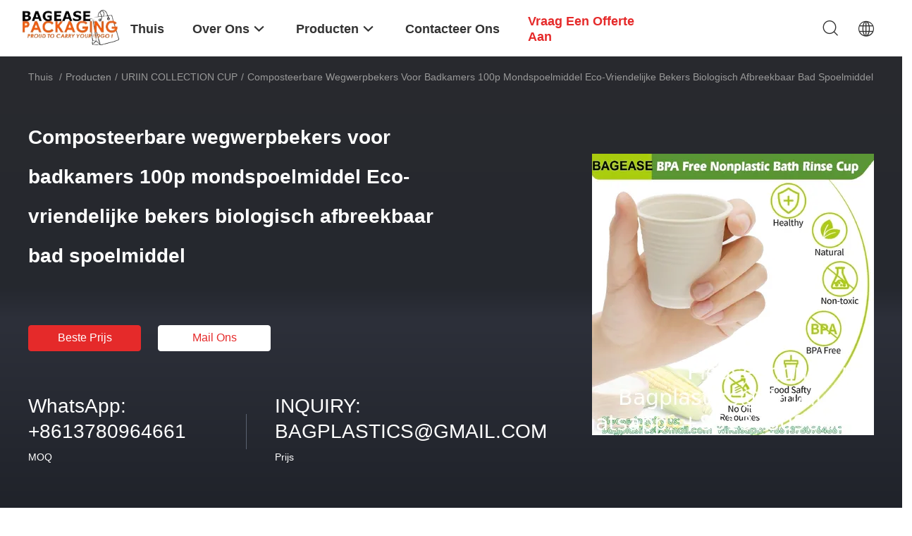

--- FILE ---
content_type: text/html
request_url: https://dutch.disposable-consumables.com/sale-41377600-compostable-disposable-3oz-bathroom-cups-100p-mouthwash-eco-friendly-cups-biodegradable-bath-rinse-m.html
body_size: 27299
content:

<!DOCTYPE html>
<html lang="nl">
<head>
	<meta charset="utf-8">
	<meta http-equiv="X-UA-Compatible" content="IE=edge">
	<meta name="viewport" content="width=device-width, initial-scale=1.0, maximum-scale=1.0, user-scalable=no">
    <title>Composteerbare wegwerpbekers voor badkamers 100p mondspoelmiddel Eco-vriendelijke bekers biologisch afbreekbaar bad spoelmiddel</title>
    <meta name="keywords" content="URIIN COLLECTION CUP, Composteerbare wegwerpbekers voor badkamers 100p mondspoelmiddel Eco-vriendelijke bekers biologisch afbreekbaar bad spoelmiddel, URIIN COLLECTION CUP te koop, URIIN COLLECTION CUP prijs" />
    <meta name="description" content="Hoge kwaliteit Composteerbare wegwerpbekers voor badkamers 100p mondspoelmiddel Eco-vriendelijke bekers biologisch afbreekbaar bad spoelmiddel uit China, China's toonaangevende productmarkt URIIN COLLECTION CUP productmarkt, Met strikte kwaliteitscontrole URIIN COLLECTION CUP fabrieken, Het produceren van hoge kwaliteit Composteerbare wegwerpbekers voor badkamers 100p mondspoelmiddel Eco-vriendelijke bekers biologisch afbreekbaar bad spoelmiddel producten." />
    <link rel='preload'
					  href=/photo/disposable-consumables/sitetpl/style/common.css?ver=1684464472 as='style'><link type='text/css' rel='stylesheet'
					  href=/photo/disposable-consumables/sitetpl/style/common.css?ver=1684464472 media='all'><meta property="og:title" content="Composteerbare wegwerpbekers voor badkamers 100p mondspoelmiddel Eco-vriendelijke bekers biologisch afbreekbaar bad spoelmiddel" />
<meta property="og:description" content="Hoge kwaliteit Composteerbare wegwerpbekers voor badkamers 100p mondspoelmiddel Eco-vriendelijke bekers biologisch afbreekbaar bad spoelmiddel uit China, China's toonaangevende productmarkt URIIN COLLECTION CUP productmarkt, Met strikte kwaliteitscontrole URIIN COLLECTION CUP fabrieken, Het produceren van hoge kwaliteit Composteerbare wegwerpbekers voor badkamers 100p mondspoelmiddel Eco-vriendelijke bekers biologisch afbreekbaar bad spoelmiddel producten." />
<meta property="og:type" content="product" />
<meta property="og:availability" content="instock" />
<meta property="og:site_name" content="YANTAI BAGEASE MEDICAL DISPOSABLE CONSUMABLES PRODUCTS CO.,LTD." />
<meta property="og:url" content="https://dutch.disposable-consumables.com/sale-41377600-compostable-disposable-3oz-bathroom-cups-100p-mouthwash-eco-friendly-cups-biodegradable-bath-rinse-m.html" />
<meta property="og:image" content="https:/photo/ps161186345-compostable_disposable_3oz_bathroom_cups_100p_mouthwash_eco_friendly_cups_biodegradable_bath_rinse_medicin.jpg" />
<link rel="canonical" href="https://dutch.disposable-consumables.com/sale-41377600-compostable-disposable-3oz-bathroom-cups-100p-mouthwash-eco-friendly-cups-biodegradable-bath-rinse-m.html" />
<style type="text/css">
/*<![CDATA[*/
.consent__cookie {position: fixed;top: 0;left: 0;width: 100%;height: 0%;z-index: 100000;}.consent__cookie_bg {position: fixed;top: 0;left: 0;width: 100%;height: 100%;background: #000;opacity: .6;display: none }.consent__cookie_rel {position: fixed;bottom:0;left: 0;width: 100%;background: #fff;display: -webkit-box;display: -ms-flexbox;display: flex;flex-wrap: wrap;padding: 24px 80px;-webkit-box-sizing: border-box;box-sizing: border-box;-webkit-box-pack: justify;-ms-flex-pack: justify;justify-content: space-between;-webkit-transition: all ease-in-out .3s;transition: all ease-in-out .3s }.consent__close {position: absolute;top: 20px;right: 20px;cursor: pointer }.consent__close svg {fill: #777 }.consent__close:hover svg {fill: #000 }.consent__cookie_box {flex: 1;word-break: break-word;}.consent__warm {color: #777;font-size: 16px;margin-bottom: 12px;line-height: 19px }.consent__title {color: #333;font-size: 20px;font-weight: 600;margin-bottom: 12px;line-height: 23px }.consent__itxt {color: #333;font-size: 14px;margin-bottom: 12px;display: -webkit-box;display: -ms-flexbox;display: flex;-webkit-box-align: center;-ms-flex-align: center;align-items: center }.consent__itxt i {display: -webkit-inline-box;display: -ms-inline-flexbox;display: inline-flex;width: 28px;height: 28px;border-radius: 50%;background: #e0f9e9;margin-right: 8px;-webkit-box-align: center;-ms-flex-align: center;align-items: center;-webkit-box-pack: center;-ms-flex-pack: center;justify-content: center }.consent__itxt svg {fill: #3ca860 }.consent__txt {color: #a6a6a6;font-size: 14px;margin-bottom: 8px;line-height: 17px }.consent__btns {display: -webkit-box;display: -ms-flexbox;display: flex;-webkit-box-orient: vertical;-webkit-box-direction: normal;-ms-flex-direction: column;flex-direction: column;-webkit-box-pack: center;-ms-flex-pack: center;justify-content: center;flex-shrink: 0;}.consent__btn {width: 280px;height: 40px;line-height: 40px;text-align: center;background: #3ca860;color: #fff;border-radius: 4px;margin: 8px 0;-webkit-box-sizing: border-box;box-sizing: border-box;cursor: pointer;font-size:14px}.consent__btn:hover {background: #00823b }.consent__btn.empty {color: #3ca860;border: 1px solid #3ca860;background: #fff }.consent__btn.empty:hover {background: #3ca860;color: #fff }.open .consent__cookie_bg {display: block }.open .consent__cookie_rel {bottom: 0 }@media (max-width: 760px) {.consent__btns {width: 100%;align-items: center;}.consent__cookie_rel {padding: 20px 24px }}.consent__cookie.open {display: block;}.consent__cookie {display: none;}
/*]]>*/
</style>
<script type="text/javascript">
/*<![CDATA[*/
window.isvideotpl = 0;window.detailurl = '';
var isShowGuide=0;showGuideColor=0;var company_type = 4;var webim_domain = '';

var colorUrl = '';
var aisearch = 0;
var selfUrl = '';
window.playerReportUrl='/vod/view_count/report';
var query_string = ["Products","Detail"];
var g_tp = '';
var customtplcolor = 99703;
window.predomainsub = "";
/*]]>*/
</script>
</head>
<body>
<script>
var originProductInfo = '';
var originProductInfo = {"showproduct":1,"pid":"41377600","name":"Composteerbare wegwerpbekers voor badkamers 100p mondspoelmiddel Eco-vriendelijke bekers biologisch afbreekbaar bad spoelmiddel","source_url":"\/sale-41377600-compostable-disposable-3oz-bathroom-cups-100p-mouthwash-eco-friendly-cups-biodegradable-bath-rinse-m.html","picurl":"\/photo\/pd161186345-compostable_disposable_3oz_bathroom_cups_100p_mouthwash_eco_friendly_cups_biodegradable_bath_rinse_medicin.jpg","propertyDetail":[["Brakenzak","EMESIS zak"],["Vliegziektezak","Vliegziektezak"],["VOMIT-zak","VOMIT zak"],["misselijkheidszak","Nazeeszakjes"]],"company_name":null,"picurl_c":"\/photo\/pc161186345-compostable_disposable_3oz_bathroom_cups_100p_mouthwash_eco_friendly_cups_biodegradable_bath_rinse_medicin.jpg","price":"INQUIRY: BAGPLASTICS@GMAIL.COM","username":"NEIL FAN","viewTime":"laatst ingelogd : 6 uur 05 Minuten geleden","subject":"Wat is de FOB-prijs op uw Composteerbare wegwerpbekers voor badkamers 100p mondspoelmiddel Eco-vriendelijke bekers biologisch afbreekbaar bad spoelmiddel","countrycode":"ID"};
var save_url = "/contactsave.html";
var update_url = "/updateinquiry.html";
var productInfo = {};
var defaulProductInfo = {};
var myDate = new Date();
var curDate = myDate.getFullYear()+'-'+(parseInt(myDate.getMonth())+1)+'-'+myDate.getDate();
var message = '';
var default_pop = 1;
var leaveMessageDialog = document.getElementsByClassName('leave-message-dialog')[0]; // 获取弹层
var _$$ = function (dom) {
    return document.querySelectorAll(dom);
};
resInfo = originProductInfo;
defaulProductInfo.pid = resInfo['pid'];
defaulProductInfo.productName = resInfo['name'];
defaulProductInfo.productInfo = resInfo['propertyDetail'];
defaulProductInfo.productImg = resInfo['picurl_c'];
defaulProductInfo.subject = resInfo['subject'];
defaulProductInfo.productImgAlt = resInfo['name'];
var inquirypopup_tmp = 1;
var message = 'Lieve,'+'\r\n'+"Ik ben geïnteresseerd"+' '+trim(resInfo['name'])+", kun je me meer details sturen, zoals type, maat, MOQ, materiaal, etc."+'\r\n'+"Bedankt!"+'\r\n'+"Wachten op je antwoord.";
var message_1 = 'Lieve,'+'\r\n'+"Ik ben geïnteresseerd"+' '+trim(resInfo['name'])+", kun je me meer details sturen, zoals type, maat, MOQ, materiaal, etc."+'\r\n'+"Bedankt!"+'\r\n'+"Wachten op je antwoord.";
var message_2 = 'Hallo,'+'\r\n'+"ik ben op zoek naar"+' '+trim(resInfo['name'])+", stuur mij de prijs, specificatie en foto."+'\r\n'+"Uw snelle reactie wordt zeer op prijs gesteld."+'\r\n'+"Neem gerust contact met mij op voor meer informatie."+'\r\n'+"Heel erg bedankt.";
var message_3 = 'Hallo,'+'\r\n'+trim(resInfo['name'])+' '+"voldoet aan mijn verwachtingen."+'\r\n'+"Geef me de beste prijs en wat andere productinformatie."+'\r\n'+"Neem gerust contact met mij op via mijn mail."+'\r\n'+"Heel erg bedankt.";

var message_4 = 'Lieve,'+'\r\n'+"Wat is de FOB-prijs op uw"+' '+trim(resInfo['name'])+'?'+'\r\n'+"Wat is de dichtstbijzijnde poortnaam?"+'\r\n'+"Reageer me zo snel mogelijk, het is beter om meer informatie te delen."+'\r\n'+"Vriendelijke groeten!";
var message_5 = 'Hallo daar,'+'\r\n'+"Ik ben erg geïnteresseerd in jouw"+' '+trim(resInfo['name'])+'.'+'\r\n'+"Stuur mij alstublieft uw productdetails."+'\r\n'+"Ik kijk uit naar je snelle antwoord."+'\r\n'+"Neem gerust contact met mij op via mail."+'\r\n'+"Vriendelijke groeten!";

var message_6 = 'Lieve,'+'\r\n'+"Geef ons alstublieft informatie over uw"+' '+trim(resInfo['name'])+", zoals type, maat, materiaal en natuurlijk de beste prijs."+'\r\n'+"Ik kijk uit naar je snelle antwoord."+'\r\n'+"Dank u!";
var message_7 = 'Lieve,'+'\r\n'+"Kunt u leveren"+' '+trim(resInfo['name'])+" voor ons?"+'\r\n'+"Eerst willen we een prijslijst en enkele productdetails."+'\r\n'+"Ik hoop zo snel mogelijk antwoord te krijgen en kijk uit naar samenwerking."+'\r\n'+"Heel erg bedankt.";
var message_8 = 'Hoi,'+'\r\n'+"ik ben op zoek naar"+' '+trim(resInfo['name'])+", geef me alstublieft wat meer gedetailleerde productinformatie."+'\r\n'+"Ik kijk uit naar uw antwoord."+'\r\n'+"Dank u!";
var message_9 = 'Hallo,'+'\r\n'+"Uw"+' '+trim(resInfo['name'])+" voldoet zeer goed aan mijn eisen."+'\r\n'+"Stuur me alstublieft de prijs, specificatie en vergelijkbaar model."+'\r\n'+"Voel je vrij om met mij te chatten."+'\r\n'+"Bedankt!";
var message_10 = 'Lieve,'+'\r\n'+"Ik wil meer weten over de details en offerte van"+' '+trim(resInfo['name'])+'.'+'\r\n'+"Neem gerust contact met mij op."+'\r\n'+"Vriendelijke groeten!";

var r = getRandom(1,10);

defaulProductInfo.message = eval("message_"+r);

var mytAjax = {

    post: function(url, data, fn) {
        var xhr = new XMLHttpRequest();
        xhr.open("POST", url, true);
        xhr.setRequestHeader("Content-Type", "application/x-www-form-urlencoded;charset=UTF-8");
        xhr.setRequestHeader("X-Requested-With", "XMLHttpRequest");
        xhr.setRequestHeader('Content-Type','text/plain;charset=UTF-8');
        xhr.onreadystatechange = function() {
            if(xhr.readyState == 4 && (xhr.status == 200 || xhr.status == 304)) {
                fn.call(this, xhr.responseText);
            }
        };
        xhr.send(data);
    },

    postform: function(url, data, fn) {
        var xhr = new XMLHttpRequest();
        xhr.open("POST", url, true);
        xhr.setRequestHeader("X-Requested-With", "XMLHttpRequest");
        xhr.onreadystatechange = function() {
            if(xhr.readyState == 4 && (xhr.status == 200 || xhr.status == 304)) {
                fn.call(this, xhr.responseText);
            }
        };
        xhr.send(data);
    }
};
/*window.onload = function(){
    leaveMessageDialog = document.getElementsByClassName('leave-message-dialog')[0];
    if (window.localStorage.recordDialogStatus=='undefined' || (window.localStorage.recordDialogStatus!='undefined' && window.localStorage.recordDialogStatus != curDate)) {
        setTimeout(function(){
            if(parseInt(inquirypopup_tmp%10) == 1){
                creatDialog(defaulProductInfo, 1);
            }
        }, 6000);
    }
};*/
function trim(str)
{
    str = str.replace(/(^\s*)/g,"");
    return str.replace(/(\s*$)/g,"");
};
function getRandom(m,n){
    var num = Math.floor(Math.random()*(m - n) + n);
    return num;
};
function strBtn(param) {

    var starattextarea = document.getElementById("textareamessage").value.length;
    var email = document.getElementById("startEmail").value;

    var default_tip = document.querySelectorAll(".watermark_container").length;
    if (20 < starattextarea && starattextarea < 3000) {
        if(default_tip>0){
            document.getElementById("textareamessage1").parentNode.parentNode.nextElementSibling.style.display = "none";
        }else{
            document.getElementById("textareamessage1").parentNode.nextElementSibling.style.display = "none";
        }

    } else {
        if(default_tip>0){
            document.getElementById("textareamessage1").parentNode.parentNode.nextElementSibling.style.display = "block";
        }else{
            document.getElementById("textareamessage1").parentNode.nextElementSibling.style.display = "block";
        }

        return;
    }

    // var re = /^([a-zA-Z0-9_-])+@([a-zA-Z0-9_-])+\.([a-zA-Z0-9_-])+/i;/*邮箱不区分大小写*/
    var re = /^[a-zA-Z0-9][\w-]*(\.?[\w-]+)*@[a-zA-Z0-9-]+(\.[a-zA-Z0-9]+)+$/i;
    if (!re.test(email)) {
        document.getElementById("startEmail").nextElementSibling.style.display = "block";
        return;
    } else {
        document.getElementById("startEmail").nextElementSibling.style.display = "none";
    }

    var subject = document.getElementById("pop_subject").value;
    var pid = document.getElementById("pop_pid").value;
    var message = document.getElementById("textareamessage").value;
    var sender_email = document.getElementById("startEmail").value;
    var tel = '';
    if (document.getElementById("tel0") != undefined && document.getElementById("tel0") != '')
        tel = document.getElementById("tel0").value;
    var form_serialize = '&tel='+tel;

    form_serialize = form_serialize.replace(/\+/g, "%2B");
    mytAjax.post(save_url,"pid="+pid+"&subject="+subject+"&email="+sender_email+"&message="+(message)+form_serialize,function(res){
        var mes = JSON.parse(res);
        if(mes.status == 200){
            var iid = mes.iid;
            document.getElementById("pop_iid").value = iid;
            document.getElementById("pop_uuid").value = mes.uuid;

            if(typeof gtag_report_conversion === "function"){
                gtag_report_conversion();//执行统计js代码
            }
            if(typeof fbq === "function"){
                fbq('track','Purchase');//执行统计js代码
            }
        }
    });
    for (var index = 0; index < document.querySelectorAll(".dialog-content-pql").length; index++) {
        document.querySelectorAll(".dialog-content-pql")[index].style.display = "none";
    };
    $('#idphonepql').val(tel);
    document.getElementById("dialog-content-pql-id").style.display = "block";
    ;
};
function twoBtnOk(param) {

    var selectgender = document.getElementById("Mr").innerHTML;
    var iid = document.getElementById("pop_iid").value;
    var sendername = document.getElementById("idnamepql").value;
    var senderphone = document.getElementById("idphonepql").value;
    var sendercname = document.getElementById("idcompanypql").value;
    var uuid = document.getElementById("pop_uuid").value;
    var gender = 2;
    if(selectgender == 'Mr.') gender = 0;
    if(selectgender == 'Mrs.') gender = 1;
    var pid = document.getElementById("pop_pid").value;
    var form_serialize = '';

        form_serialize = form_serialize.replace(/\+/g, "%2B");

    mytAjax.post(update_url,"iid="+iid+"&gender="+gender+"&uuid="+uuid+"&name="+(sendername)+"&tel="+(senderphone)+"&company="+(sendercname)+form_serialize,function(res){});

    for (var index = 0; index < document.querySelectorAll(".dialog-content-pql").length; index++) {
        document.querySelectorAll(".dialog-content-pql")[index].style.display = "none";
    };
    document.getElementById("dialog-content-pql-ok").style.display = "block";

};
function toCheckMust(name) {
    $('#'+name+'error').hide();
}
function handClidk(param) {
    var starattextarea = document.getElementById("textareamessage1").value.length;
    var email = document.getElementById("startEmail1").value;
    var default_tip = document.querySelectorAll(".watermark_container").length;
    if (20 < starattextarea && starattextarea < 3000) {
        if(default_tip>0){
            document.getElementById("textareamessage1").parentNode.parentNode.nextElementSibling.style.display = "none";
        }else{
            document.getElementById("textareamessage1").parentNode.nextElementSibling.style.display = "none";
        }

    } else {
        if(default_tip>0){
            document.getElementById("textareamessage1").parentNode.parentNode.nextElementSibling.style.display = "block";
        }else{
            document.getElementById("textareamessage1").parentNode.nextElementSibling.style.display = "block";
        }

        return;
    }

    // var re = /^([a-zA-Z0-9_-])+@([a-zA-Z0-9_-])+\.([a-zA-Z0-9_-])+/i;
    var re = /^[a-zA-Z0-9][\w-]*(\.?[\w-]+)*@[a-zA-Z0-9-]+(\.[a-zA-Z0-9]+)+$/i;
    if (!re.test(email)) {
        document.getElementById("startEmail1").nextElementSibling.style.display = "block";
        return;
    } else {
        document.getElementById("startEmail1").nextElementSibling.style.display = "none";
    }

    var subject = document.getElementById("pop_subject").value;
    var pid = document.getElementById("pop_pid").value;
    var message = document.getElementById("textareamessage1").value;
    var sender_email = document.getElementById("startEmail1").value;
    var form_serialize = tel = '';
    if (document.getElementById("tel1") != undefined && document.getElementById("tel1") != '')
        tel = document.getElementById("tel1").value;
        mytAjax.post(save_url,"email="+sender_email+"&tel="+tel+"&pid="+pid+"&message="+message+"&subject="+subject+form_serialize,function(res){

        var mes = JSON.parse(res);
        if(mes.status == 200){
            var iid = mes.iid;
            document.getElementById("pop_iid").value = iid;
            document.getElementById("pop_uuid").value = mes.uuid;
            if(typeof gtag_report_conversion === "function"){
                gtag_report_conversion();//执行统计js代码
            }
        }

    });
    for (var index = 0; index < document.querySelectorAll(".dialog-content-pql").length; index++) {
        document.querySelectorAll(".dialog-content-pql")[index].style.display = "none";
    };
    $('#idphonepql').val(tel);
    document.getElementById("dialog-content-pql-id").style.display = "block";

};
window.addEventListener('load', function () {
    $('.checkbox-wrap label').each(function(){
        if($(this).find('input').prop('checked')){
            $(this).addClass('on')
        }else {
            $(this).removeClass('on')
        }
    })
    $(document).on('click', '.checkbox-wrap label' , function(ev){
        if (ev.target.tagName.toUpperCase() != 'INPUT') {
            $(this).toggleClass('on')
        }
    })
})

function hand_video(pdata) {
    data = JSON.parse(pdata);
    productInfo.productName = data.productName;
    productInfo.productInfo = data.productInfo;
    productInfo.productImg = data.productImg;
    productInfo.subject = data.subject;

    var message = 'Lieve,'+'\r\n'+"Ik ben geïnteresseerd"+' '+trim(data.productName)+", kun je me meer details sturen zoals type, maat, hoeveelheid, materiaal, etc."+'\r\n'+"Bedankt!"+'\r\n'+"Wachten op je antwoord.";

    var message = 'Lieve,'+'\r\n'+"Ik ben geïnteresseerd"+' '+trim(data.productName)+", kun je me meer details sturen, zoals type, maat, MOQ, materiaal, etc."+'\r\n'+"Bedankt!"+'\r\n'+"Wachten op je antwoord.";
    var message_1 = 'Lieve,'+'\r\n'+"Ik ben geïnteresseerd"+' '+trim(data.productName)+", kun je me meer details sturen, zoals type, maat, MOQ, materiaal, etc."+'\r\n'+"Bedankt!"+'\r\n'+"Wachten op je antwoord.";
    var message_2 = 'Hallo,'+'\r\n'+"ik ben op zoek naar"+' '+trim(data.productName)+", stuur mij de prijs, specificatie en foto."+'\r\n'+"Uw snelle reactie wordt zeer op prijs gesteld."+'\r\n'+"Neem gerust contact met mij op voor meer informatie."+'\r\n'+"Heel erg bedankt.";
    var message_3 = 'Hallo,'+'\r\n'+trim(data.productName)+' '+"voldoet aan mijn verwachtingen."+'\r\n'+"Geef me de beste prijs en wat andere productinformatie."+'\r\n'+"Neem gerust contact met mij op via mijn mail."+'\r\n'+"Heel erg bedankt.";

    var message_4 = 'Lieve,'+'\r\n'+"Wat is de FOB-prijs op uw"+' '+trim(data.productName)+'?'+'\r\n'+"Wat is de dichtstbijzijnde poortnaam?"+'\r\n'+"Reageer me zo snel mogelijk, het is beter om meer informatie te delen."+'\r\n'+"Vriendelijke groeten!";
    var message_5 = 'Hallo daar,'+'\r\n'+"Ik ben erg geïnteresseerd in jouw"+' '+trim(data.productName)+'.'+'\r\n'+"Stuur mij alstublieft uw productdetails."+'\r\n'+"Ik kijk uit naar je snelle antwoord."+'\r\n'+"Neem gerust contact met mij op via mail."+'\r\n'+"Vriendelijke groeten!";

    var message_6 = 'Lieve,'+'\r\n'+"Geef ons alstublieft informatie over uw"+' '+trim(data.productName)+", zoals type, maat, materiaal en natuurlijk de beste prijs."+'\r\n'+"Ik kijk uit naar je snelle antwoord."+'\r\n'+"Dank u!";
    var message_7 = 'Lieve,'+'\r\n'+"Kunt u leveren"+' '+trim(data.productName)+" voor ons?"+'\r\n'+"Eerst willen we een prijslijst en enkele productdetails."+'\r\n'+"Ik hoop zo snel mogelijk antwoord te krijgen en kijk uit naar samenwerking."+'\r\n'+"Heel erg bedankt.";
    var message_8 = 'Hoi,'+'\r\n'+"ik ben op zoek naar"+' '+trim(data.productName)+", geef me alstublieft wat meer gedetailleerde productinformatie."+'\r\n'+"Ik kijk uit naar uw antwoord."+'\r\n'+"Dank u!";
    var message_9 = 'Hallo,'+'\r\n'+"Uw"+' '+trim(data.productName)+" voldoet zeer goed aan mijn eisen."+'\r\n'+"Stuur me alstublieft de prijs, specificatie en vergelijkbaar model."+'\r\n'+"Voel je vrij om met mij te chatten."+'\r\n'+"Bedankt!";
    var message_10 = 'Lieve,'+'\r\n'+"Ik wil meer weten over de details en offerte van"+' '+trim(data.productName)+'.'+'\r\n'+"Neem gerust contact met mij op."+'\r\n'+"Vriendelijke groeten!";

    var r = getRandom(1,10);

    productInfo.message = eval("message_"+r);
    if(parseInt(inquirypopup_tmp/10) == 1){
        productInfo.message = "";
    }
    productInfo.pid = data.pid;
    creatDialog(productInfo, 2);
};

function handDialog(pdata) {
    data = JSON.parse(pdata);
    productInfo.productName = data.productName;
    productInfo.productInfo = data.productInfo;
    productInfo.productImg = data.productImg;
    productInfo.subject = data.subject;

    var message = 'Lieve,'+'\r\n'+"Ik ben geïnteresseerd"+' '+trim(data.productName)+", kun je me meer details sturen zoals type, maat, hoeveelheid, materiaal, etc."+'\r\n'+"Bedankt!"+'\r\n'+"Wachten op je antwoord.";

    var message = 'Lieve,'+'\r\n'+"Ik ben geïnteresseerd"+' '+trim(data.productName)+", kun je me meer details sturen, zoals type, maat, MOQ, materiaal, etc."+'\r\n'+"Bedankt!"+'\r\n'+"Wachten op je antwoord.";
    var message_1 = 'Lieve,'+'\r\n'+"Ik ben geïnteresseerd"+' '+trim(data.productName)+", kun je me meer details sturen, zoals type, maat, MOQ, materiaal, etc."+'\r\n'+"Bedankt!"+'\r\n'+"Wachten op je antwoord.";
    var message_2 = 'Hallo,'+'\r\n'+"ik ben op zoek naar"+' '+trim(data.productName)+", stuur mij de prijs, specificatie en foto."+'\r\n'+"Uw snelle reactie wordt zeer op prijs gesteld."+'\r\n'+"Neem gerust contact met mij op voor meer informatie."+'\r\n'+"Heel erg bedankt.";
    var message_3 = 'Hallo,'+'\r\n'+trim(data.productName)+' '+"voldoet aan mijn verwachtingen."+'\r\n'+"Geef me de beste prijs en wat andere productinformatie."+'\r\n'+"Neem gerust contact met mij op via mijn mail."+'\r\n'+"Heel erg bedankt.";

    var message_4 = 'Lieve,'+'\r\n'+"Wat is de FOB-prijs op uw"+' '+trim(data.productName)+'?'+'\r\n'+"Wat is de dichtstbijzijnde poortnaam?"+'\r\n'+"Reageer me zo snel mogelijk, het is beter om meer informatie te delen."+'\r\n'+"Vriendelijke groeten!";
    var message_5 = 'Hallo daar,'+'\r\n'+"Ik ben erg geïnteresseerd in jouw"+' '+trim(data.productName)+'.'+'\r\n'+"Stuur mij alstublieft uw productdetails."+'\r\n'+"Ik kijk uit naar je snelle antwoord."+'\r\n'+"Neem gerust contact met mij op via mail."+'\r\n'+"Vriendelijke groeten!";

    var message_6 = 'Lieve,'+'\r\n'+"Geef ons alstublieft informatie over uw"+' '+trim(data.productName)+", zoals type, maat, materiaal en natuurlijk de beste prijs."+'\r\n'+"Ik kijk uit naar je snelle antwoord."+'\r\n'+"Dank u!";
    var message_7 = 'Lieve,'+'\r\n'+"Kunt u leveren"+' '+trim(data.productName)+" voor ons?"+'\r\n'+"Eerst willen we een prijslijst en enkele productdetails."+'\r\n'+"Ik hoop zo snel mogelijk antwoord te krijgen en kijk uit naar samenwerking."+'\r\n'+"Heel erg bedankt.";
    var message_8 = 'Hoi,'+'\r\n'+"ik ben op zoek naar"+' '+trim(data.productName)+", geef me alstublieft wat meer gedetailleerde productinformatie."+'\r\n'+"Ik kijk uit naar uw antwoord."+'\r\n'+"Dank u!";
    var message_9 = 'Hallo,'+'\r\n'+"Uw"+' '+trim(data.productName)+" voldoet zeer goed aan mijn eisen."+'\r\n'+"Stuur me alstublieft de prijs, specificatie en vergelijkbaar model."+'\r\n'+"Voel je vrij om met mij te chatten."+'\r\n'+"Bedankt!";
    var message_10 = 'Lieve,'+'\r\n'+"Ik wil meer weten over de details en offerte van"+' '+trim(data.productName)+'.'+'\r\n'+"Neem gerust contact met mij op."+'\r\n'+"Vriendelijke groeten!";

    var r = getRandom(1,10);

    productInfo.message = eval("message_"+r);
    if(parseInt(inquirypopup_tmp/10) == 1){
        productInfo.message = "";
    }
    productInfo.pid = data.pid;
    creatDialog(productInfo, 2);
};

function closepql(param) {

    leaveMessageDialog.style.display = 'none';
};

function closepql2(param) {

    for (var index = 0; index < document.querySelectorAll(".dialog-content-pql").length; index++) {
        document.querySelectorAll(".dialog-content-pql")[index].style.display = "none";
    };
    document.getElementById("dialog-content-pql-ok").style.display = "block";
};

function decodeHtmlEntities(str) {
    var tempElement = document.createElement('div');
    tempElement.innerHTML = str;
    return tempElement.textContent || tempElement.innerText || '';
}

function initProduct(productInfo,type){

    productInfo.productName = decodeHtmlEntities(productInfo.productName);
    productInfo.message = decodeHtmlEntities(productInfo.message);

    leaveMessageDialog = document.getElementsByClassName('leave-message-dialog')[0];
    leaveMessageDialog.style.display = "block";
    if(type == 3){
        var popinquiryemail = document.getElementById("popinquiryemail").value;
        _$$("#startEmail1")[0].value = popinquiryemail;
    }else{
        _$$("#startEmail1")[0].value = "";
    }
    _$$("#startEmail")[0].value = "";
    _$$("#idnamepql")[0].value = "";
    _$$("#idphonepql")[0].value = "";
    _$$("#idcompanypql")[0].value = "";

    _$$("#pop_pid")[0].value = productInfo.pid;
    _$$("#pop_subject")[0].value = productInfo.subject;
    
    if(parseInt(inquirypopup_tmp/10) == 1){
        productInfo.message = "";
    }

    _$$("#textareamessage1")[0].value = productInfo.message;
    _$$("#textareamessage")[0].value = productInfo.message;

    _$$("#dialog-content-pql-id .titlep")[0].innerHTML = productInfo.productName;
    _$$("#dialog-content-pql-id img")[0].setAttribute("src", productInfo.productImg);
    _$$("#dialog-content-pql-id img")[0].setAttribute("alt", productInfo.productImgAlt);

    _$$("#dialog-content-pql-id-hand img")[0].setAttribute("src", productInfo.productImg);
    _$$("#dialog-content-pql-id-hand img")[0].setAttribute("alt", productInfo.productImgAlt);
    _$$("#dialog-content-pql-id-hand .titlep")[0].innerHTML = productInfo.productName;

    if (productInfo.productInfo.length > 0) {
        var ul2, ul;
        ul = document.createElement("ul");
        for (var index = 0; index < productInfo.productInfo.length; index++) {
            var el = productInfo.productInfo[index];
            var li = document.createElement("li");
            var span1 = document.createElement("span");
            span1.innerHTML = el[0] + ":";
            var span2 = document.createElement("span");
            span2.innerHTML = el[1];
            li.appendChild(span1);
            li.appendChild(span2);
            ul.appendChild(li);

        }
        ul2 = ul.cloneNode(true);
        if (type === 1) {
            _$$("#dialog-content-pql-id .left")[0].replaceChild(ul, _$$("#dialog-content-pql-id .left ul")[0]);
        } else {
            _$$("#dialog-content-pql-id-hand .left")[0].replaceChild(ul2, _$$("#dialog-content-pql-id-hand .left ul")[0]);
            _$$("#dialog-content-pql-id .left")[0].replaceChild(ul, _$$("#dialog-content-pql-id .left ul")[0]);
        }
    };
    for (var index = 0; index < _$$("#dialog-content-pql-id .right ul li").length; index++) {
        _$$("#dialog-content-pql-id .right ul li")[index].addEventListener("click", function (params) {
            _$$("#dialog-content-pql-id .right #Mr")[0].innerHTML = this.innerHTML
        }, false)

    };

};
function closeInquiryCreateDialog() {
    document.getElementById("xuanpan_dialog_box_pql").style.display = "none";
};
function showInquiryCreateDialog() {
    document.getElementById("xuanpan_dialog_box_pql").style.display = "block";
};
function submitPopInquiry(){
    var message = document.getElementById("inquiry_message").value;
    var email = document.getElementById("inquiry_email").value;
    var subject = defaulProductInfo.subject;
    var pid = defaulProductInfo.pid;
    if (email === undefined) {
        showInquiryCreateDialog();
        document.getElementById("inquiry_email").style.border = "1px solid red";
        return false;
    };
    if (message === undefined) {
        showInquiryCreateDialog();
        document.getElementById("inquiry_message").style.border = "1px solid red";
        return false;
    };
    if (email.search(/^\w+((-\w+)|(\.\w+))*\@[A-Za-z0-9]+((\.|-)[A-Za-z0-9]+)*\.[A-Za-z0-9]+$/) == -1) {
        document.getElementById("inquiry_email").style.border= "1px solid red";
        showInquiryCreateDialog();
        return false;
    } else {
        document.getElementById("inquiry_email").style.border= "";
    };
    if (message.length < 20 || message.length >3000) {
        showInquiryCreateDialog();
        document.getElementById("inquiry_message").style.border = "1px solid red";
        return false;
    } else {
        document.getElementById("inquiry_message").style.border = "";
    };
    var tel = '';
    if (document.getElementById("tel") != undefined && document.getElementById("tel") != '')
        tel = document.getElementById("tel").value;

    mytAjax.post(save_url,"pid="+pid+"&subject="+subject+"&email="+email+"&message="+(message)+'&tel='+tel,function(res){
        var mes = JSON.parse(res);
        if(mes.status == 200){
            var iid = mes.iid;
            document.getElementById("pop_iid").value = iid;
            document.getElementById("pop_uuid").value = mes.uuid;

        }
    });
    initProduct(defaulProductInfo);
    for (var index = 0; index < document.querySelectorAll(".dialog-content-pql").length; index++) {
        document.querySelectorAll(".dialog-content-pql")[index].style.display = "none";
    };
    $('#idphonepql').val(tel);
    document.getElementById("dialog-content-pql-id").style.display = "block";

};

//带附件上传
function submitPopInquiryfile(email_id,message_id,check_sort,name_id,phone_id,company_id,attachments){

    if(typeof(check_sort) == 'undefined'){
        check_sort = 0;
    }
    var message = document.getElementById(message_id).value;
    var email = document.getElementById(email_id).value;
    var attachments = document.getElementById(attachments).value;
    if(typeof(name_id) !== 'undefined' && name_id != ""){
        var name  = document.getElementById(name_id).value;
    }
    if(typeof(phone_id) !== 'undefined' && phone_id != ""){
        var phone = document.getElementById(phone_id).value;
    }
    if(typeof(company_id) !== 'undefined' && company_id != ""){
        var company = document.getElementById(company_id).value;
    }
    var subject = defaulProductInfo.subject;
    var pid = defaulProductInfo.pid;

    if(check_sort == 0){
        if (email === undefined) {
            showInquiryCreateDialog();
            document.getElementById(email_id).style.border = "1px solid red";
            return false;
        };
        if (message === undefined) {
            showInquiryCreateDialog();
            document.getElementById(message_id).style.border = "1px solid red";
            return false;
        };

        if (email.search(/^\w+((-\w+)|(\.\w+))*\@[A-Za-z0-9]+((\.|-)[A-Za-z0-9]+)*\.[A-Za-z0-9]+$/) == -1) {
            document.getElementById(email_id).style.border= "1px solid red";
            showInquiryCreateDialog();
            return false;
        } else {
            document.getElementById(email_id).style.border= "";
        };
        if (message.length < 20 || message.length >3000) {
            showInquiryCreateDialog();
            document.getElementById(message_id).style.border = "1px solid red";
            return false;
        } else {
            document.getElementById(message_id).style.border = "";
        };
    }else{

        if (message === undefined) {
            showInquiryCreateDialog();
            document.getElementById(message_id).style.border = "1px solid red";
            return false;
        };

        if (email === undefined) {
            showInquiryCreateDialog();
            document.getElementById(email_id).style.border = "1px solid red";
            return false;
        };

        if (message.length < 20 || message.length >3000) {
            showInquiryCreateDialog();
            document.getElementById(message_id).style.border = "1px solid red";
            return false;
        } else {
            document.getElementById(message_id).style.border = "";
        };

        if (email.search(/^\w+((-\w+)|(\.\w+))*\@[A-Za-z0-9]+((\.|-)[A-Za-z0-9]+)*\.[A-Za-z0-9]+$/) == -1) {
            document.getElementById(email_id).style.border= "1px solid red";
            showInquiryCreateDialog();
            return false;
        } else {
            document.getElementById(email_id).style.border= "";
        };

    };

    mytAjax.post(save_url,"pid="+pid+"&subject="+subject+"&email="+email+"&message="+message+"&company="+company+"&attachments="+attachments,function(res){
        var mes = JSON.parse(res);
        if(mes.status == 200){
            var iid = mes.iid;
            document.getElementById("pop_iid").value = iid;
            document.getElementById("pop_uuid").value = mes.uuid;

            if(typeof gtag_report_conversion === "function"){
                gtag_report_conversion();//执行统计js代码
            }
            if(typeof fbq === "function"){
                fbq('track','Purchase');//执行统计js代码
            }
        }
    });
    initProduct(defaulProductInfo);

    if(name !== undefined && name != ""){
        _$$("#idnamepql")[0].value = name;
    }

    if(phone !== undefined && phone != ""){
        _$$("#idphonepql")[0].value = phone;
    }

    if(company !== undefined && company != ""){
        _$$("#idcompanypql")[0].value = company;
    }

    for (var index = 0; index < document.querySelectorAll(".dialog-content-pql").length; index++) {
        document.querySelectorAll(".dialog-content-pql")[index].style.display = "none";
    };
    document.getElementById("dialog-content-pql-id").style.display = "block";

};
function submitPopInquiryByParam(email_id,message_id,check_sort,name_id,phone_id,company_id){

    if(typeof(check_sort) == 'undefined'){
        check_sort = 0;
    }

    var senderphone = '';
    var message = document.getElementById(message_id).value;
    var email = document.getElementById(email_id).value;
    if(typeof(name_id) !== 'undefined' && name_id != ""){
        var name  = document.getElementById(name_id).value;
    }
    if(typeof(phone_id) !== 'undefined' && phone_id != ""){
        var phone = document.getElementById(phone_id).value;
        senderphone = phone;
    }
    if(typeof(company_id) !== 'undefined' && company_id != ""){
        var company = document.getElementById(company_id).value;
    }
    var subject = defaulProductInfo.subject;
    var pid = defaulProductInfo.pid;

    if(check_sort == 0){
        if (email === undefined) {
            showInquiryCreateDialog();
            document.getElementById(email_id).style.border = "1px solid red";
            return false;
        };
        if (message === undefined) {
            showInquiryCreateDialog();
            document.getElementById(message_id).style.border = "1px solid red";
            return false;
        };

        if (email.search(/^\w+((-\w+)|(\.\w+))*\@[A-Za-z0-9]+((\.|-)[A-Za-z0-9]+)*\.[A-Za-z0-9]+$/) == -1) {
            document.getElementById(email_id).style.border= "1px solid red";
            showInquiryCreateDialog();
            return false;
        } else {
            document.getElementById(email_id).style.border= "";
        };
        if (message.length < 20 || message.length >3000) {
            showInquiryCreateDialog();
            document.getElementById(message_id).style.border = "1px solid red";
            return false;
        } else {
            document.getElementById(message_id).style.border = "";
        };
    }else{

        if (message === undefined) {
            showInquiryCreateDialog();
            document.getElementById(message_id).style.border = "1px solid red";
            return false;
        };

        if (email === undefined) {
            showInquiryCreateDialog();
            document.getElementById(email_id).style.border = "1px solid red";
            return false;
        };

        if (message.length < 20 || message.length >3000) {
            showInquiryCreateDialog();
            document.getElementById(message_id).style.border = "1px solid red";
            return false;
        } else {
            document.getElementById(message_id).style.border = "";
        };

        if (email.search(/^\w+((-\w+)|(\.\w+))*\@[A-Za-z0-9]+((\.|-)[A-Za-z0-9]+)*\.[A-Za-z0-9]+$/) == -1) {
            document.getElementById(email_id).style.border= "1px solid red";
            showInquiryCreateDialog();
            return false;
        } else {
            document.getElementById(email_id).style.border= "";
        };

    };

    var productsku = "";
    if($("#product_sku").length > 0){
        productsku = $("#product_sku").html();
    }

    mytAjax.post(save_url,"tel="+senderphone+"&pid="+pid+"&subject="+subject+"&email="+email+"&message="+message+"&messagesku="+encodeURI(productsku),function(res){
        var mes = JSON.parse(res);
        if(mes.status == 200){
            var iid = mes.iid;
            document.getElementById("pop_iid").value = iid;
            document.getElementById("pop_uuid").value = mes.uuid;

            if(typeof gtag_report_conversion === "function"){
                gtag_report_conversion();//执行统计js代码
            }
            if(typeof fbq === "function"){
                fbq('track','Purchase');//执行统计js代码
            }
        }
    });
    initProduct(defaulProductInfo);

    if(name !== undefined && name != ""){
        _$$("#idnamepql")[0].value = name;
    }

    if(phone !== undefined && phone != ""){
        _$$("#idphonepql")[0].value = phone;
    }

    if(company !== undefined && company != ""){
        _$$("#idcompanypql")[0].value = company;
    }

    for (var index = 0; index < document.querySelectorAll(".dialog-content-pql").length; index++) {
        document.querySelectorAll(".dialog-content-pql")[index].style.display = "none";

    };
    document.getElementById("dialog-content-pql-id").style.display = "block";

};

function creat_videoDialog(productInfo, type) {

    if(type == 1){
        if(default_pop != 1){
            return false;
        }
        window.localStorage.recordDialogStatus = curDate;
    }else{
        default_pop = 0;
    }
    initProduct(productInfo, type);
    if (type === 1) {
        // 自动弹出
        for (var index = 0; index < document.querySelectorAll(".dialog-content-pql").length; index++) {

            document.querySelectorAll(".dialog-content-pql")[index].style.display = "none";
        };
        document.getElementById("dialog-content-pql").style.display = "block";
    } else {
        // 手动弹出
        for (var index = 0; index < document.querySelectorAll(".dialog-content-pql").length; index++) {
            document.querySelectorAll(".dialog-content-pql")[index].style.display = "none";
        };
        document.getElementById("dialog-content-pql-id-hand").style.display = "block";
    }
}

function creatDialog(productInfo, type) {

    if(type == 1){
        if(default_pop != 1){
            return false;
        }
        window.localStorage.recordDialogStatus = curDate;
    }else{
        default_pop = 0;
    }
    initProduct(productInfo, type);
    if (type === 1) {
        // 自动弹出
        for (var index = 0; index < document.querySelectorAll(".dialog-content-pql").length; index++) {

            document.querySelectorAll(".dialog-content-pql")[index].style.display = "none";
        };
        document.getElementById("dialog-content-pql").style.display = "block";
    } else {
        // 手动弹出
        for (var index = 0; index < document.querySelectorAll(".dialog-content-pql").length; index++) {
            document.querySelectorAll(".dialog-content-pql")[index].style.display = "none";
        };
        document.getElementById("dialog-content-pql-id-hand").style.display = "block";
    }
}

//带邮箱信息打开询盘框 emailtype=1表示带入邮箱
function openDialog(emailtype){
    var type = 2;//不带入邮箱，手动弹出
    if(emailtype == 1){
        var popinquiryemail = document.getElementById("popinquiryemail").value;
        // var re = /^([a-zA-Z0-9_-])+@([a-zA-Z0-9_-])+\.([a-zA-Z0-9_-])+/i;
        var re = /^[a-zA-Z0-9][\w-]*(\.?[\w-]+)*@[a-zA-Z0-9-]+(\.[a-zA-Z0-9]+)+$/i;
        if (!re.test(popinquiryemail)) {
            //前端提示样式;
            showInquiryCreateDialog();
            document.getElementById("popinquiryemail").style.border = "1px solid red";
            return false;
        } else {
            //前端提示样式;
        }
        var type = 3;
    }
    creatDialog(defaulProductInfo,type);
}

//上传附件
function inquiryUploadFile(){
    var fileObj = document.querySelector("#fileId").files[0];
    //构建表单数据
    var formData = new FormData();
    var filesize = fileObj.size;
    if(filesize > 10485760 || filesize == 0) {
        document.getElementById("filetips").style.display = "block";
        return false;
    }else {
        document.getElementById("filetips").style.display = "none";
    }
    formData.append('popinquiryfile', fileObj);
    document.getElementById("quotefileform").reset();
    var save_url = "/inquiryuploadfile.html";
    mytAjax.postform(save_url,formData,function(res){
        var mes = JSON.parse(res);
        if(mes.status == 200){
            document.getElementById("uploader-file-info").innerHTML = document.getElementById("uploader-file-info").innerHTML + "<span class=op>"+mes.attfile.name+"<a class=delatt id=att"+mes.attfile.id+" onclick=delatt("+mes.attfile.id+");>Delete</a></span>";
            var nowattachs = document.getElementById("attachments").value;
            if( nowattachs !== ""){
                var attachs = JSON.parse(nowattachs);
                attachs[mes.attfile.id] = mes.attfile;
            }else{
                var attachs = {};
                attachs[mes.attfile.id] = mes.attfile;
            }
            document.getElementById("attachments").value = JSON.stringify(attachs);
        }
    });
}
//附件删除
function delatt(attid)
{
    var nowattachs = document.getElementById("attachments").value;
    if( nowattachs !== ""){
        var attachs = JSON.parse(nowattachs);
        if(attachs[attid] == ""){
            return false;
        }
        var formData = new FormData();
        var delfile = attachs[attid]['filename'];
        var save_url = "/inquirydelfile.html";
        if(delfile != "") {
            formData.append('delfile', delfile);
            mytAjax.postform(save_url, formData, function (res) {
                if(res !== "") {
                    var mes = JSON.parse(res);
                    if (mes.status == 200) {
                        delete attachs[attid];
                        document.getElementById("attachments").value = JSON.stringify(attachs);
                        var s = document.getElementById("att"+attid);
                        s.parentNode.remove();
                    }
                }
            });
        }
    }else{
        return false;
    }
}

</script>
<div class="leave-message-dialog" style="display: none">
<style>
    .leave-message-dialog .close:before, .leave-message-dialog .close:after{
        content:initial;
    }
</style>
<div class="dialog-content-pql" id="dialog-content-pql" style="display: none">
    <span class="close" onclick="closepql()"><img src="/images/close.png" alt="close"></span>
    <div class="title">
        <p class="firstp-pql">Laat een bericht achter</p>
        <p class="lastp-pql">We bellen je snel terug!</p>
    </div>
    <div class="form">
        <div class="textarea">
            <textarea style='font-family: robot;'  name="" id="textareamessage" cols="30" rows="10" style="margin-bottom:14px;width:100%"
                placeholder="Voer uw aanvraaggegevens in."></textarea>
        </div>
        <p class="error-pql"> <span class="icon-pql"><img src="/images/error.png" alt="YANTAI BAGEASE MEDICAL DISPOSABLE CONSUMABLES PRODUCTS CO.,LTD."></span> Uw bericht moet tussen de 20-3.000 tekens bevatten!</p>
        <input id="startEmail" type="text" placeholder="Ga uw E-mail in" onkeydown="if(event.keyCode === 13){ strBtn();}">
        <p class="error-pql"><span class="icon-pql"><img src="/images/error.png" alt="YANTAI BAGEASE MEDICAL DISPOSABLE CONSUMABLES PRODUCTS CO.,LTD."></span> Controleer uw e-mail! </p>
                <input id="tel0" name="tel" type="text" oninput="value=value.replace(/[^0-9_+-]/g,'');" placeholder="Telefoonnummer">
                <div class="operations">
            <div class='btn' id="submitStart" type="submit" onclick="strBtn()">VERZENDEN</div>
        </div>
            </div>
</div>
<div class="dialog-content-pql dialog-content-pql-id" id="dialog-content-pql-id" style="display:none">
            <p class="title">Meer informatie zorgt voor een betere communicatie.</p>
        <span class="close" onclick="closepql2()"><svg t="1648434466530" class="icon" viewBox="0 0 1024 1024" version="1.1" xmlns="http://www.w3.org/2000/svg" p-id="2198" width="16" height="16"><path d="M576 512l277.333333 277.333333-64 64-277.333333-277.333333L234.666667 853.333333 170.666667 789.333333l277.333333-277.333333L170.666667 234.666667 234.666667 170.666667l277.333333 277.333333L789.333333 170.666667 853.333333 234.666667 576 512z" fill="#444444" p-id="2199"></path></svg></span>
    <div class="left">
        <div class="img"><img></div>
        <p class="titlep"></p>
        <ul> </ul>
    </div>
    <div class="right">
                <div style="position: relative;">
            <div class="mr"> <span id="Mr">Dhr.</span>
                <ul>
                    <li>Dhr.</li>
                    <li>Mevrouw</li>
                </ul>
            </div>
            <input style="text-indent: 80px;" type="text" id="idnamepql" placeholder="Voer uw naam in">
        </div>
        <input type="text"  id="idphonepql"  placeholder="Telefoonnummer">
        <input type="text" id="idcompanypql"  placeholder="Bedrijf" onkeydown="if(event.keyCode === 13){ twoBtnOk();}">
                <div class="btn form_new" id="twoBtnOk" onclick="twoBtnOk()">OK</div>
    </div>
</div>

<div class="dialog-content-pql dialog-content-pql-ok" id="dialog-content-pql-ok" style="display:none">
            <p class="title">Succesvol ingediend!</p>
        <span class="close" onclick="closepql()"><svg t="1648434466530" class="icon" viewBox="0 0 1024 1024" version="1.1" xmlns="http://www.w3.org/2000/svg" p-id="2198" width="16" height="16"><path d="M576 512l277.333333 277.333333-64 64-277.333333-277.333333L234.666667 853.333333 170.666667 789.333333l277.333333-277.333333L170.666667 234.666667 234.666667 170.666667l277.333333 277.333333L789.333333 170.666667 853.333333 234.666667 576 512z" fill="#444444" p-id="2199"></path></svg></span>
    <div class="duihaook"></div>
        <p class="p1" style="text-align: center; font-size: 18px; margin-top: 14px;">We bellen je snel terug!</p>
    <div class="btn" onclick="closepql()" id="endOk" style="margin: 0 auto;margin-top: 50px;">OK</div>
</div>
<div class="dialog-content-pql dialog-content-pql-id dialog-content-pql-id-hand" id="dialog-content-pql-id-hand"
    style="display:none">
     <input type="hidden" name="pop_pid" id="pop_pid" value="0">
     <input type="hidden" name="pop_subject" id="pop_subject" value="">
     <input type="hidden" name="pop_iid" id="pop_iid" value="0">
     <input type="hidden" name="pop_uuid" id="pop_uuid" value="0">
            <div class="title">
            <p class="firstp-pql">Laat een bericht achter</p>
            <p class="lastp-pql">We bellen je snel terug!</p>
        </div>
        <span class="close" onclick="closepql()"><svg t="1648434466530" class="icon" viewBox="0 0 1024 1024" version="1.1" xmlns="http://www.w3.org/2000/svg" p-id="2198" width="16" height="16"><path d="M576 512l277.333333 277.333333-64 64-277.333333-277.333333L234.666667 853.333333 170.666667 789.333333l277.333333-277.333333L170.666667 234.666667 234.666667 170.666667l277.333333 277.333333L789.333333 170.666667 853.333333 234.666667 576 512z" fill="#444444" p-id="2199"></path></svg></span>
    <div class="left">
        <div class="img"><img></div>
        <p class="titlep"></p>
        <ul> </ul>
    </div>
    <div class="right" style="float:right">
                <div class="form">
            <div class="textarea">
                <textarea style='font-family: robot;' name="message" id="textareamessage1" cols="30" rows="10"
                    placeholder="Voer uw aanvraaggegevens in."></textarea>
            </div>
            <p class="error-pql"> <span class="icon-pql"><img src="/images/error.png" alt="YANTAI BAGEASE MEDICAL DISPOSABLE CONSUMABLES PRODUCTS CO.,LTD."></span> Uw bericht moet tussen de 20-3.000 tekens bevatten!</p>

                            <input style="" id="tel1" name="tel" type="text" oninput="value=value.replace(/[^0-9_+-]/g,'');" placeholder="Telefoonnummer">
                        <input id='startEmail1' name='email' data-type='1' type='text'
                   placeholder="Ga uw E-mail in"
                   onkeydown='if(event.keyCode === 13){ handClidk();}'>
            
            <p class='error-pql'><span class='icon-pql'>
                    <img src="/images/error.png" alt="YANTAI BAGEASE MEDICAL DISPOSABLE CONSUMABLES PRODUCTS CO.,LTD."></span> Controleer uw e-mail!            </p>

            <div class="operations">
                <div class='btn' id="submitStart1" type="submit" onclick="handClidk()">VERZENDEN</div>
            </div>
        </div>
    </div>
</div>
</div>
<div id="xuanpan_dialog_box_pql" class="xuanpan_dialog_box_pql"
    style="display:none;background:rgba(0,0,0,.6);width:100%;height:100%;position: fixed;top:0;left:0;z-index: 999999;">
    <div class="box_pql"
      style="width:526px;height:206px;background:rgba(255,255,255,1);opacity:1;border-radius:4px;position: absolute;left: 50%;top: 50%;transform: translate(-50%,-50%);">
      <div onclick="closeInquiryCreateDialog()" class="close close_create_dialog"
        style="cursor: pointer;height:42px;width:40px;float:right;padding-top: 16px;"><span
          style="display: inline-block;width: 25px;height: 2px;background: rgb(114, 114, 114);transform: rotate(45deg); "><span
            style="display: block;width: 25px;height: 2px;background: rgb(114, 114, 114);transform: rotate(-90deg); "></span></span>
      </div>
      <div
        style="height: 72px; overflow: hidden; text-overflow: ellipsis; display:-webkit-box;-ebkit-line-clamp: 3;-ebkit-box-orient: vertical; margin-top: 58px; padding: 0 84px; font-size: 18px; color: rgba(51, 51, 51, 1); text-align: center; ">
        Laat uw correcte e-mail en gedetailleerde eisen achter (20-3000 tekens).</div>
      <div onclick="closeInquiryCreateDialog()" class="close_create_dialog"
        style="width: 139px; height: 36px; background: rgba(253, 119, 34, 1); border-radius: 4px; margin: 16px auto; color: rgba(255, 255, 255, 1); font-size: 18px; line-height: 36px; text-align: center;">
        OK</div>
    </div>
</div>
<style type="text/css">.vr-asidebox {position: fixed; bottom: 290px; left: 16px; width: 160px; height: 90px; background: #eee; overflow: hidden; border: 4px solid rgba(4, 120, 237, 0.24); box-shadow: 0px 8px 16px rgba(0, 0, 0, 0.08); border-radius: 8px; display: none; z-index: 1000; } .vr-small {position: fixed; bottom: 290px; left: 16px; width: 72px; height: 90px; background: url(/images/ctm_icon_vr.png) no-repeat center; background-size: 69.5px; overflow: hidden; display: none; cursor: pointer; z-index: 1000; display: block; text-decoration: none; } .vr-group {position: relative; } .vr-animate {width: 160px; height: 90px; background: #eee; position: relative; } .js-marquee {/*margin-right: 0!important;*/ } .vr-link {position: absolute; top: 0; left: 0; width: 100%; height: 100%; display: none; } .vr-mask {position: absolute; top: 0px; left: 0px; width: 100%; height: 100%; display: block; background: #000; opacity: 0.4; } .vr-jump {position: absolute; top: 0px; left: 0px; width: 100%; height: 100%; display: block; background: url(/images/ctm_icon_see.png) no-repeat center center; background-size: 34px; font-size: 0; } .vr-close {position: absolute; top: 50%; right: 0px; width: 16px; height: 20px; display: block; transform: translate(0, -50%); background: rgba(255, 255, 255, 0.6); border-radius: 4px 0px 0px 4px; cursor: pointer; } .vr-close i {position: absolute; top: 0px; left: 0px; width: 100%; height: 100%; display: block; background: url(/images/ctm_icon_left.png) no-repeat center center; background-size: 16px; } .vr-group:hover .vr-link {display: block; } .vr-logo {position: absolute; top: 4px; left: 4px; width: 50px; height: 14px; background: url(/images/ctm_icon_vrshow.png) no-repeat; background-size: 48px; }
</style>

<style>
        .header_99703_101 .navigation li:nth-child(4) i{
        display:none;
    }
    </style>
    <header class="header_99703_101">
        <div class="wrap-rule">
            <div class="logo image-all">
                <a title="YANTAI BAGEASE MEDICAL DISPOSABLE CONSUMABLES PRODUCTS CO.,LTD." href="//dutch.disposable-consumables.com"><img onerror="$(this).parent().hide();" src="/logo.gif" alt="YANTAI BAGEASE MEDICAL DISPOSABLE CONSUMABLES PRODUCTS CO.,LTD." /></a>            </div>
            <div class="navigation">
                <ul class="fn-clear">
                    <li class=''>
                       <a title="Thuis" href="/"><span>Thuis</span></a>                    </li>
                                        <li class='has-second '>
                        <a title="Over ons" href="/aboutus.html"><span>Over ons<i class="iconfont icon-down703"></i></span></a>                        
                        <div class="sub-menu">
                           <a title="Over ons" href="/aboutus-more.html">Bedrijfsprofiel</a>                           <a title="Fabrieksreis" href="/factory.html">Fabrieksreis</a>                           <a title="Kwaliteitscontrole" href="/quality.html">Kwaliteitscontrole</a>                        </div>
                    </li>
                                        <li class='has-second products-menu on'>
                       
                        <a title="Producten" href="/products.html"><span>Producten<i class="iconfont icon-down703"></i></span></a>                        <div class="sub-menu">
                            <div class="wrap-rule fn-clear">
                                                                    <div class="product-item fn-clear">
                                        <div class="float-left image-all">


                                            <a title="Kwaliteit PROBEERZAKKEN fabriek" href="/supplier-4277640-sampling-bags"><img src='/images/load_icon.gif' data-src='/photo/pd158429854-laboratory_stomacher_bag_rack_sampling_bag_rack_sterilization_pouches_professional_surgical_instrument_cleaning.jpg' class='' alt='Kwaliteit  Laboratory Stomacher Bag Rack, Sampling Bag Rack, Sterilization Pouches, Professional Surgical Instrument Cleaning fabriek'  /></a>                                        </div>
                                        <div class="product-item-rg">


                                            <a class="categary-title" title="Kwaliteit PROBEERZAKKEN fabriek" href="/supplier-4277640-sampling-bags">PROBEERZAKKEN</a>
                                            <div class="keywords">
                                                

                                            </div>
                                        </div>
                                    </div>
                                                                    <div class="product-item fn-clear">
                                        <div class="float-left image-all">


                                            <a title="Kwaliteit SCHERPE CONTAINERS fabriek" href="/supplier-4277642-sharp-containers"><img src='/images/load_icon.gif' data-src='/photo/pd158511215-3l_5l_10l_medical_waste_disposable_plastic_sharp_boxes_medical_sharp_container_disposable_multiple_styles_30l_8gal.jpg' class='' alt='Kwaliteit  3L 5L 10L Medical Waste Disposable Plastic Sharp Boxes Medical Sharp Container Disposable Multiple Styles 30L 8Gal fabriek'  /></a>                                        </div>
                                        <div class="product-item-rg">


                                            <a class="categary-title" title="Kwaliteit SCHERPE CONTAINERS fabriek" href="/supplier-4277642-sharp-containers">SCHERPE CONTAINERS</a>
                                            <div class="keywords">
                                                

                                            </div>
                                        </div>
                                    </div>
                                                                    <div class="product-item fn-clear">
                                        <div class="float-left image-all">


                                            <a title="Kwaliteit monster zakken fabriek" href="/supplier-4277662-specimen-bags"><img src='/images/load_icon.gif' data-src='/photo/pd158329658-medical_biohazard_zipper_specimen_laboratory_reusable_disposable_zipper_biohazard_kangaroo_collection_specimen_bag.jpg' class='' alt='Kwaliteit  MEDICAL BIOHAZARD ZIPPER SPECIMEN Laboratory Reusable Disposable Zipper Biohazard Kangaroo Collection Specimen Bag fabriek'  /></a>                                        </div>
                                        <div class="product-item-rg">


                                            <a class="categary-title" title="Kwaliteit monster zakken fabriek" href="/supplier-4277662-specimen-bags">monster zakken</a>
                                            <div class="keywords">
                                                

                                            </div>
                                        </div>
                                    </div>
                                                                    <div class="product-item fn-clear">
                                        <div class="float-left image-all">


                                            <a title="Kwaliteit Biohazardzakken fabriek" href="/supplier-4277641-biohazard-bags"><img src='/images/load_icon.gif' data-src='/photo/pd158381270-hazardous_trash_can_liners_medical_grade_no_leak_bags_biohazard_symbol_for_safe_infectious_waste_disposal.jpg' class='' alt='Kwaliteit  Hazardous Trash Can Liners – Medical Grade No Leak Bags - Biohazard Symbol for Safe Infectious Waste Disposal fabriek'  /></a>                                        </div>
                                        <div class="product-item-rg">


                                            <a class="categary-title" title="Kwaliteit Biohazardzakken fabriek" href="/supplier-4277641-biohazard-bags">Biohazardzakken</a>
                                            <div class="keywords">
                                                

                                            </div>
                                        </div>
                                    </div>
                                                                    <div class="product-item fn-clear">
                                        <div class="float-left image-all">


                                            <a title="Kwaliteit brakenzakken fabriek" href="/supplier-4277655-emesis-bags"><img src='/images/load_icon.gif' data-src='/photo/pd161154653-emesis_bag_disposable_vomit_bags_aircraft_car_sickness_bag_nausea_bags_for_travel_motion_sickness_blue.jpg' class='' alt='Kwaliteit  Emesis Bag, Disposable Vomit Bags, Aircraft & Car Sickness Bag, Nausea Bags For Travel Motion Sickness (Blue) fabriek'  /></a>                                        </div>
                                        <div class="product-item-rg">


                                            <a class="categary-title" title="Kwaliteit brakenzakken fabriek" href="/supplier-4277655-emesis-bags">brakenzakken</a>
                                            <div class="keywords">
                                                

                                            </div>
                                        </div>
                                    </div>
                                                                    <div class="product-item fn-clear">
                                        <div class="float-left image-all">


                                            <a title="Kwaliteit Medische koelzakken fabriek" href="/supplier-4277644-medical-cooler-bags"><img src='/images/load_icon.gif' data-src='/photo/pd161248811-medical_insulated_biohazard_cooler_bag_medical_specimen_transport_bag_bio_transport_bag_6_75_x_10_x_5_75.jpg' class='' alt='Kwaliteit  Medical Insulated Biohazard Cooler Bag, Medical Specimen Transport Bag, Bio Transport Bag, 6.75" X 10" X 5.75" fabriek'  /></a>                                        </div>
                                        <div class="product-item-rg">


                                            <a class="categary-title" title="Kwaliteit Medische koelzakken fabriek" href="/supplier-4277644-medical-cooler-bags">Medische koelzakken</a>
                                            <div class="keywords">
                                                

                                            </div>
                                        </div>
                                    </div>
                                                                    <div class="product-item fn-clear">
                                        <div class="float-left image-all">


                                            <a title="Kwaliteit de pakken van het gelijs fabriek" href="/supplier-4278360-gel-ice-packs"><img src='/images/load_icon.gif' data-src='/photo/pd161251938-sustainable_recyclable_custom_size_foil_liner_insulation_bag_fruit_fresh_keeping_medicines_thermal_cooler_bag.jpg' class='' alt='Kwaliteit  Sustainable Recyclable Custom Size Foil Liner Insulation Bag Fruit Fresh-Keeping Medicines Thermal Cooler Bag fabriek'  /></a>                                        </div>
                                        <div class="product-item-rg">


                                            <a class="categary-title" title="Kwaliteit de pakken van het gelijs fabriek" href="/supplier-4278360-gel-ice-packs">de pakken van het gelijs</a>
                                            <div class="keywords">
                                                

                                            </div>
                                        </div>
                                    </div>
                                                                    <div class="product-item fn-clear">
                                        <div class="float-left image-all">


                                            <a title="Kwaliteit met een gewicht van niet meer dan 10 kg fabriek" href="/supplier-4277652-hanger-hook-bags"><img src='/images/load_icon.gif' data-src='/photo/pd161319868-hanging_storage_bags_10_pack_of_12_x_9_inch_clear_plastic_bags_for_classroom_library_and_pharmacy_use.jpg' class='' alt='Kwaliteit  Hanging Storage Bags, 10-Pack Of 12 X 9-Inch Clear Plastic Bags For Classroom, Library, And Pharmacy Use fabriek'  /></a>                                        </div>
                                        <div class="product-item-rg">


                                            <a class="categary-title" title="Kwaliteit met een gewicht van niet meer dan 10 kg fabriek" href="/supplier-4277652-hanger-hook-bags">met een gewicht van niet meer dan 10 kg</a>
                                            <div class="keywords">
                                                

                                            </div>
                                        </div>
                                    </div>
                                                                    <div class="product-item fn-clear">
                                        <div class="float-left image-all">


                                            <a title="Kwaliteit WATERoplosbare zakken fabriek" href="/supplier-4277645-water-soluble-bags"><img src='/images/load_icon.gif' data-src='/photo/pd161268964-water_soluble_bag_pva_mould_peel_film_polyvinyl_alcohol_laundry_sack_detergent_pod_pack.jpg' class='' alt='Kwaliteit  WATER SOLUBLE BAG, PVA MOULD PEEL FILM, POLYVINYL ALCOHOL, LAUNDRY SACK, DETERGENT POD PACK fabriek'  /></a>                                        </div>
                                        <div class="product-item-rg">


                                            <a class="categary-title" title="Kwaliteit WATERoplosbare zakken fabriek" href="/supplier-4277645-water-soluble-bags">WATERoplosbare zakken</a>
                                            <div class="keywords">
                                                

                                            </div>
                                        </div>
                                    </div>
                                                                    <div class="product-item fn-clear">
                                        <div class="float-left image-all">


                                            <a title="Kwaliteit Eerste hulppakket fabriek" href="/supplier-4277667-first-aid-kit-pack"><img src='/images/load_icon.gif' data-src='/photo/pd161214092-customized_size_and_shaped_reusable_hot_cold_compress_gel_packs_polyester_ice_pack_for_therapy.jpg' class='' alt='Kwaliteit  Customized Size And Shaped Reusable Hot Cold Compress Gel Packs Polyester Ice Pack For Therapy fabriek'  /></a>                                        </div>
                                        <div class="product-item-rg">


                                            <a class="categary-title" title="Kwaliteit Eerste hulppakket fabriek" href="/supplier-4277667-first-aid-kit-pack">Eerste hulppakket</a>
                                            <div class="keywords">
                                                

                                            </div>
                                        </div>
                                    </div>
                                                                    <div class="product-item fn-clear">
                                        <div class="float-left image-all">


                                            <a title="Kwaliteit Eenmalige schort fabriek" href="/supplier-4277654-disposable-aprons"><img src='/images/load_icon.gif' data-src='/photo/pd159121264-cpe_gown_plastic_medical_disposable_aprons_for_doctor_biohazard_apron_surgical_apron_logo_customized_exam_apron.jpg' class='' alt='Kwaliteit  CPE GOWN, PLASTIC MEDICAL DISPOSABLE APRONS FOR DOCTOR, BIOHAZARD APRON, SURGICAL APRON, LOGO CUSTOMIZED EXAM APRON fabriek'  /></a>                                        </div>
                                        <div class="product-item-rg">


                                            <a class="categary-title" title="Kwaliteit Eenmalige schort fabriek" href="/supplier-4277654-disposable-aprons">Eenmalige schort</a>
                                            <div class="keywords">
                                                

                                            </div>
                                        </div>
                                    </div>
                                                                                                    <div class="product-item other-product fn-clear">
                                        <a class="categary-title" title="Kwaliteit Vooraf geopende AUTOBAG fabriek" href="/supplier-4283185-pre-opened-autobag">Vooraf geopende AUTOBAG</a><a class="categary-title" title="Kwaliteit Waterdichte ritsglijder fabriek" href="/supplier-4283188-waterproof-zipper-slider">Waterdichte ritsglijder</a><a class="categary-title" title="Kwaliteit Brandwerende documententas fabriek" href="/supplier-4277660-fireproof-document-bag">Brandwerende documententas</a><a class="categary-title other" title="Producten" href="/products.html">Alle categorieën</a>
                                    </div>
                                                            </div>
                        </div>
                    </li>
                                        
                                                                                <li >
                        <a title="Contact" href="/contactus.html"><span>Contacteer ons</span></a>                    </li>

                                    <li>
                        <a target="_blank" class="request-quote" rel="nofollow" title="Citaat" href="/contactnow.html"><span>Vraag een offerte aan</span></a>                    </li>
                    
                </ul>
            </div>

            <div class="header-right">
                <i class="icon-search iconfont icon-sou703"></i>
                <div class="language">
                    <span class="current-lang">
                        <i class="iconfont icon-yu703"></i>
                    </span>
                    <ul class="language-list">
                                                <li class="en  ">
                                                        <a title="CHINA van goede kwaliteit PROBEERZAKKEN  on verkoop" href="https://www.disposable-consumables.com/sale-41377600-compostable-disposable-3oz-bathroom-cups-100p-mouthwash-eco-friendly-cups-biodegradable-bath-rinse-m.html">English</a>                        </li>
                                            <li class="fr  ">
                                                        <a title="CHINA van goede kwaliteit PROBEERZAKKEN  on verkoop" href="https://french.disposable-consumables.com/sale-41377600-compostable-disposable-3oz-bathroom-cups-100p-mouthwash-eco-friendly-cups-biodegradable-bath-rinse-m.html">French</a>                        </li>
                                            <li class="nl  ">
                                                        <a title="CHINA van goede kwaliteit PROBEERZAKKEN  on verkoop" href="https://dutch.disposable-consumables.com/sale-41377600-compostable-disposable-3oz-bathroom-cups-100p-mouthwash-eco-friendly-cups-biodegradable-bath-rinse-m.html">Dutch</a>                        </li>
                                            <li class="ar  ">
                                                        <a title="CHINA van goede kwaliteit PROBEERZAKKEN  on verkoop" href="https://arabic.disposable-consumables.com/sale-41377600-compostable-disposable-3oz-bathroom-cups-100p-mouthwash-eco-friendly-cups-biodegradable-bath-rinse-m.html">Arabic</a>                        </li>
                                            
                    </ul>
                </div>
            </div>
            <form class="form" action="" method="" onsubmit="return jsWidgetSearch(this,'');">
                <i class="iconfont icon-sou703"></i>
                <input type="text" name="keyword" placeholder="Wat u die zijn zoeken...">
                <i class="close-btn iconfont icon-close703"></i>
            </form>

            
        </div>
    </header>
<div class="gray-bg">
<div class="bread_crumbs_99703_114">
    <div class="wrap-rule">
        <a title="" href="/">Thuis</a>        <i>/</i><a title="" href="/products.html">Producten</a><i>/</i><a title="" href="/supplier-4278391-urine-collection-cup">URIIN COLLECTION CUP</a><i>/</i><span>Composteerbare wegwerpbekers voor badkamers 100p mondspoelmiddel Eco-vriendelijke bekers biologisch afbreekbaar bad spoelmiddel</span>    </div>
</div></div>
<div class="product_detail_99703_122">
    <div class="wrap-rule fn-clear">
        <div class="float-left">
            <h1 class="product-title">Composteerbare wegwerpbekers voor badkamers 100p mondspoelmiddel Eco-vriendelijke bekers biologisch afbreekbaar bad spoelmiddel</h1>
            <div class="operations">
                <button class="button get-price-btn" onclick= 'handDialog("{\"pid\":\"41377600\",\"productName\":\"Composteerbare wegwerpbekers voor badkamers 100p mondspoelmiddel Eco-vriendelijke bekers biologisch afbreekbaar bad spoelmiddel\",\"productInfo\":[[\"Brakenzak\",\"EMESIS zak\"],[\"Vliegziektezak\",\"Vliegziektezak\"],[\"VOMIT-zak\",\"VOMIT zak\"],[\"misselijkheidszak\",\"Nazeeszakjes\"]],\"subject\":\"Stuur mij FOB-prijs op Composteerbare wegwerpbekers voor badkamers 100p mondspoelmiddel Eco-vriendelijke bekers biologisch afbreekbaar bad spoelmiddel\",\"productImg\":\"\\/photo\\/pc161186345-compostable_disposable_3oz_bathroom_cups_100p_mouthwash_eco_friendly_cups_biodegradable_bath_rinse_medicin.jpg\"}")'>Beste prijs</button>
                <button class="button mail-us" onclick= 'handDialog("{\"pid\":\"41377600\",\"productName\":\"Composteerbare wegwerpbekers voor badkamers 100p mondspoelmiddel Eco-vriendelijke bekers biologisch afbreekbaar bad spoelmiddel\",\"productInfo\":[[\"Brakenzak\",\"EMESIS zak\"],[\"Vliegziektezak\",\"Vliegziektezak\"],[\"VOMIT-zak\",\"VOMIT zak\"],[\"misselijkheidszak\",\"Nazeeszakjes\"]],\"subject\":\"Stuur mij FOB-prijs op Composteerbare wegwerpbekers voor badkamers 100p mondspoelmiddel Eco-vriendelijke bekers biologisch afbreekbaar bad spoelmiddel\",\"productImg\":\"\\/photo\\/pc161186345-compostable_disposable_3oz_bathroom_cups_100p_mouthwash_eco_friendly_cups_biodegradable_bath_rinse_medicin.jpg\"}")'>Mail ons</button>
            </div>
            <div class="pieces fn-clear">
                                <div class="item">
                    <div class="item-top">WhatsApp: +8613780964661</div>
                    <div class="item-bottom">MOQ</div>
                </div>
                                                <div class="item">
                    <div class="item-top">INQUIRY: BAGPLASTICS@GMAIL.COM</div>
                    <div class="item-bottom">Prijs</div>
                </div>
                            </div>
        </div>
        <div class="image-all">
                            <a title="Composteerbare wegwerpbekers voor badkamers 100p mondspoelmiddel Eco-vriendelijke bekers biologisch afbreekbaar bad spoelmiddel" href="/photo/ps161186345-compostable_disposable_3oz_bathroom_cups_100p_mouthwash_eco_friendly_cups_biodegradable_bath_rinse_medicin.jpg" target="_blank"><img src="/photo/pt161186345-compostable_disposable_3oz_bathroom_cups_100p_mouthwash_eco_friendly_cups_biodegradable_bath_rinse_medicin.jpg" alt="Composteerbare wegwerpbekers voor badkamers 100p mondspoelmiddel Eco-vriendelijke bekers biologisch afbreekbaar bad spoelmiddel" /></a>
                        </div>
    </div>
</div>
<div class="product_content_99703_123">
    <div class="content-header">
        <div class="wrap-rule">
            <span class="anchor on" anchor="features">Kenmerken</span>
            <span class="anchor" anchor="gallery">Galerij</span>
            <span class="anchor" anchor="description">Productomschrijving</span>
            <a href="javascript:void(0)" onclick= 'handDialog("{\"pid\":\"41377600\",\"productName\":\"Composteerbare wegwerpbekers voor badkamers 100p mondspoelmiddel Eco-vriendelijke bekers biologisch afbreekbaar bad spoelmiddel\",\"productInfo\":[[\"Brakenzak\",\"EMESIS zak\"],[\"Vliegziektezak\",\"Vliegziektezak\"],[\"VOMIT-zak\",\"VOMIT zak\"],[\"misselijkheidszak\",\"Nazeeszakjes\"]],\"subject\":\"Stuur mij FOB-prijs op Composteerbare wegwerpbekers voor badkamers 100p mondspoelmiddel Eco-vriendelijke bekers biologisch afbreekbaar bad spoelmiddel\",\"productImg\":\"\\/photo\\/pc161186345-compostable_disposable_3oz_bathroom_cups_100p_mouthwash_eco_friendly_cups_biodegradable_bath_rinse_medicin.jpg\"}")' class="button">Verzoek om een Citaat</a>
        </div>
    </div>
    <div class="wrap-rule">
        <div id="features">
            <div class="title">
                <div class="first-title">Kenmerken</div>
            </div>
            <div class="toggle-content">
                <div class="toggle-item slidedown">
                    <div class="item-title">Specificaties<i class="toggleup-btn iconfont icon-off703"></i> <i
                            class="toggledown-btn iconfont icon-on703"></i></div>
                    <div class="lists fn-clear"  style="display: block;">
                                                    <div class="list-item">
                                <span class="column">Brakenzak:</span>
                                <span class="value">EMESIS zak</span>
                            </div>
                                                    <div class="list-item">
                                <span class="column">Vliegziektezak:</span>
                                <span class="value">Vliegziektezak</span>
                            </div>
                                                    <div class="list-item">
                                <span class="column">VOMIT-zak:</span>
                                <span class="value">VOMIT zak</span>
                            </div>
                                                    <div class="list-item">
                                <span class="column">misselijkheidszak:</span>
                                <span class="value">Nazeeszakjes</span>
                            </div>
                                                    <div class="list-item">
                                <span class="column">beschikbare zakken:</span>
                                <span class="value">wegwerpzak</span>
                            </div>
                                                    <div class="list-item">
                                <span class="column">wegwerpzak:</span>
                                <span class="value">eenmalige zak</span>
                            </div>
                                                    <div class="list-item">
                                <span class="column">luchtvaartmaatschappij:</span>
                                <span class="value">barf zakken</span>
                            </div>
                                                    <div class="list-item">
                                <span class="column">Emisiezak ziekezak:</span>
                                <span class="value">Leekbestendige zakken</span>
                            </div>
                                                    <div class="list-item">
                                <span class="column">Luchtvaart Trein Ziekte Overgeven Puke Afbreken:</span>
                                <span class="value">Absorptiezak</span>
                            </div>
                                                    <div class="list-item">
                                <span class="column">Verbruiksgoederen:</span>
                                <span class="value">De Zak van de luchtziekte</span>
                            </div>
                                                    <div class="list-item">
                                <span class="column">Kamerpot:</span>
                                <span class="value">HOSPITALSCHUITERS</span>
                            </div>
                                                    <div class="list-item">
                                <span class="column">Inzamelingszak:</span>
                                <span class="value">de zak van de urinedrainage</span>
                            </div>
                                                    <div class="list-item">
                                <span class="column">de zak van de urineinzameling:</span>
                                <span class="value">De kop van de urineinzameling</span>
                            </div>
                        
                                            </div>
                </div>
                <div class="toggle-item">
                    <div class="item-title">Basis informatie <i class="toggleup-btn iconfont icon-off703"></i> <i
                            class="toggledown-btn iconfont icon-on703"></i></div>
                    <div class="lists fn-clear">
                                                                                             <div class="list-item">
                                        <span class="column">Plaats van herkomst:</span>
                                        <span class="value">China</span>
                                    </div>
                                                                     <div class="list-item">
                                        <span class="column">Merknaam:</span>
                                        <span class="value">BAGPLASTICS@VIP.163.COM</span>
                                    </div>
                                                                     <div class="list-item">
                                        <span class="column">Certificering:</span>
                                        <span class="value">ISO 9001:2015, FDA, HACCP, SGS, EN13432</span>
                                    </div>
                                                                     <div class="list-item">
                                        <span class="column">Modelnummer:</span>
                                        <span class="value">WhatsApp: +8613780964661</span>
                                    </div>
                                                                                                            </div>
                </div>
                <div class="toggle-item">
                    <div class="item-title">Betalen &amp; Verzenden Algemene voorwaarden<i class="toggleup-btn iconfont icon-off703"></i>
                        <i class="toggledown-btn iconfont icon-on703"></i></div>
                    <div class="lists fn-clear">
                                                    <div class="list-item">
                                <span class="column">Verpakking Details:</span>
                                <span class="value">2000PCS/Carton</span>
                            </div>
                                                    <div class="list-item">
                                <span class="column">Levertijd:</span>
                                <span class="value">15 dagen</span>
                            </div>
                                                    <div class="list-item">
                                <span class="column">Betalingscondities:</span>
                                <span class="value">T/T, Western Union WhatsApp: +8613780964661 BAGPLASTICS@GMAIL.COM</span>
                            </div>
                                                    <div class="list-item">
                                <span class="column">Levering vermogen:</span>
                                <span class="value">1 miljoen per maand</span>
                            </div>
                                                                    </div>
                </div>
            </div>
        </div>
                        <div id="gallery">
            <div class="wrap-rule">
                <div class="title">
                    <div class="first-title">Galerij</div>
                    <span class="column">Composteerbare wegwerpbekers voor badkamers 100p mondspoelmiddel Eco-vriendelijke bekers biologisch afbreekbaar bad spoelmiddel</span>
                </div>
                <div class="pic-scroll">
                    <ul  class="pic-list">
                                                                        <li class="item">
                            <div class="image-all has-video">
                                <a title="Composteerbare wegwerpbekers voor badkamers 100p mondspoelmiddel Eco-vriendelijke bekers biologisch afbreekbaar bad spoelmiddel" href="/photo/ps161186345-compostable_disposable_3oz_bathroom_cups_100p_mouthwash_eco_friendly_cups_biodegradable_bath_rinse_medicin.jpg" target="_blank"><img src="/photo/pt161186345-compostable_disposable_3oz_bathroom_cups_100p_mouthwash_eco_friendly_cups_biodegradable_bath_rinse_medicin.jpg" alt="Composteerbare wegwerpbekers voor badkamers 100p mondspoelmiddel Eco-vriendelijke bekers biologisch afbreekbaar bad spoelmiddel" /></a>
                            </div>
                        </li>
                                                <li class="item">
                            <div class="image-all has-video">
                                <a title="Composteerbare wegwerpbekers voor badkamers 100p mondspoelmiddel Eco-vriendelijke bekers biologisch afbreekbaar bad spoelmiddel" href="/photo/ps161186346-compostable_disposable_3oz_bathroom_cups_100p_mouthwash_eco_friendly_cups_biodegradable_bath_rinse_medicin.jpg" target="_blank"><img src="/photo/pt161186346-compostable_disposable_3oz_bathroom_cups_100p_mouthwash_eco_friendly_cups_biodegradable_bath_rinse_medicin.jpg" alt="Composteerbare wegwerpbekers voor badkamers 100p mondspoelmiddel Eco-vriendelijke bekers biologisch afbreekbaar bad spoelmiddel" /></a>
                            </div>
                        </li>
                                                <li class="item">
                            <div class="image-all has-video">
                                <a title="Composteerbare wegwerpbekers voor badkamers 100p mondspoelmiddel Eco-vriendelijke bekers biologisch afbreekbaar bad spoelmiddel" href="/photo/ps161186342-compostable_disposable_3oz_bathroom_cups_100p_mouthwash_eco_friendly_cups_biodegradable_bath_rinse_medicin.jpg" target="_blank"><img src="/photo/pt161186342-compostable_disposable_3oz_bathroom_cups_100p_mouthwash_eco_friendly_cups_biodegradable_bath_rinse_medicin.jpg" alt="Composteerbare wegwerpbekers voor badkamers 100p mondspoelmiddel Eco-vriendelijke bekers biologisch afbreekbaar bad spoelmiddel" /></a>
                            </div>
                        </li>
                                                <li class="item">
                            <div class="image-all has-video">
                                <a title="Composteerbare wegwerpbekers voor badkamers 100p mondspoelmiddel Eco-vriendelijke bekers biologisch afbreekbaar bad spoelmiddel" href="/photo/ps161186339-compostable_disposable_3oz_bathroom_cups_100p_mouthwash_eco_friendly_cups_biodegradable_bath_rinse_medicin.jpg" target="_blank"><img src="/photo/pt161186339-compostable_disposable_3oz_bathroom_cups_100p_mouthwash_eco_friendly_cups_biodegradable_bath_rinse_medicin.jpg" alt="Composteerbare wegwerpbekers voor badkamers 100p mondspoelmiddel Eco-vriendelijke bekers biologisch afbreekbaar bad spoelmiddel" /></a>
                            </div>
                        </li>
                                                <li class="item">
                            <div class="image-all has-video">
                                <a title="Composteerbare wegwerpbekers voor badkamers 100p mondspoelmiddel Eco-vriendelijke bekers biologisch afbreekbaar bad spoelmiddel" href="/photo/ps161186344-compostable_disposable_3oz_bathroom_cups_100p_mouthwash_eco_friendly_cups_biodegradable_bath_rinse_medicin.jpg" target="_blank"><img src="/photo/pt161186344-compostable_disposable_3oz_bathroom_cups_100p_mouthwash_eco_friendly_cups_biodegradable_bath_rinse_medicin.jpg" alt="Composteerbare wegwerpbekers voor badkamers 100p mondspoelmiddel Eco-vriendelijke bekers biologisch afbreekbaar bad spoelmiddel" /></a>
                            </div>
                        </li>
                                                <li class="item">
                            <div class="image-all has-video">
                                <a title="Composteerbare wegwerpbekers voor badkamers 100p mondspoelmiddel Eco-vriendelijke bekers biologisch afbreekbaar bad spoelmiddel" href="/photo/ps161186340-compostable_disposable_3oz_bathroom_cups_100p_mouthwash_eco_friendly_cups_biodegradable_bath_rinse_medicin.jpg" target="_blank"><img src="/photo/pt161186340-compostable_disposable_3oz_bathroom_cups_100p_mouthwash_eco_friendly_cups_biodegradable_bath_rinse_medicin.jpg" alt="Composteerbare wegwerpbekers voor badkamers 100p mondspoelmiddel Eco-vriendelijke bekers biologisch afbreekbaar bad spoelmiddel" /></a>
                            </div>
                        </li>
                                                <li class="item">
                            <div class="image-all has-video">
                                <a title="Composteerbare wegwerpbekers voor badkamers 100p mondspoelmiddel Eco-vriendelijke bekers biologisch afbreekbaar bad spoelmiddel" href="/photo/ps161186343-compostable_disposable_3oz_bathroom_cups_100p_mouthwash_eco_friendly_cups_biodegradable_bath_rinse_medicin.jpg" target="_blank"><img src="/photo/pt161186343-compostable_disposable_3oz_bathroom_cups_100p_mouthwash_eco_friendly_cups_biodegradable_bath_rinse_medicin.jpg" alt="Composteerbare wegwerpbekers voor badkamers 100p mondspoelmiddel Eco-vriendelijke bekers biologisch afbreekbaar bad spoelmiddel" /></a>
                            </div>
                        </li>
                                                <li class="item">
                            <div class="image-all has-video">
                                <a title="Composteerbare wegwerpbekers voor badkamers 100p mondspoelmiddel Eco-vriendelijke bekers biologisch afbreekbaar bad spoelmiddel" href="/photo/ps161186341-compostable_disposable_3oz_bathroom_cups_100p_mouthwash_eco_friendly_cups_biodegradable_bath_rinse_medicin.jpg" target="_blank"><img src="/photo/pt161186341-compostable_disposable_3oz_bathroom_cups_100p_mouthwash_eco_friendly_cups_biodegradable_bath_rinse_medicin.jpg" alt="Composteerbare wegwerpbekers voor badkamers 100p mondspoelmiddel Eco-vriendelijke bekers biologisch afbreekbaar bad spoelmiddel" /></a>
                            </div>
                        </li>
                                            </ul>
                                        <div class="operations">
                        <i class="prev iconfont icon-zuo1"></i>
                        <i class="next iconfont icon-you"></i>
                    </div>
                                </div>
            </div>
        </div>
                    
        <div id="description">
            <div class="title">
                <div class="first-title">Productomschrijving</div>
            </div>
            <div class="desc-wrap"><h1 amazon="" arial="" class="a-size-large a-spacing-none" ember="" font-size:="" id="title" line-height:="" margin-bottom:="" sans-serif="" style="box-sizing: border-box; padding: 0px; margin-top: 0px; margin-right: 0px; margin-left: 0px; text-rendering: optimizelegibility; color: rgb(15, 17, 17); font-family: "><span class="a-size-large product-title-word-break" id="productTitle" style="box-sizing: border-box; text-rendering: optimizelegibility; word-break: break-word; line-height: 32px !important;">Composteerbare wegwerpbekers van 3 oz 100P mondspoeling Eco-vriendelijke plastic papieren bekers biologisch afbreekbaar bad spoelen medicijnen urinebekers vervangen mini kleine badbekers 3 oz papieren plastic bekers</span></h1>
<ul amazon="" arial="" class="a-unordered-list a-vertical a-spacing-mini" ember="" sans-serif="" style="box-sizing: border-box; margin: 0px 0px 0px 18px; color: rgb(15, 17, 17); padding-right: 0px; padding-left: 0px; font-family: ">
<li class="a-spacing-mini" style="box-sizing: border-box; list-style: disc; overflow-wrap: break-word; margin: 0px;"><span class="a-list-item" style="box-sizing: border-box;">100% composteerbaar en biologisch afbreekbaar:</span>wegwerpaandelen.com<span class="a-list-item" style="box-sizing: border-box;">De wegwerpbekers kunnen in commerciële faciliteiten worden gecomposteerd.Er zal geen verspilling van hulpbronnen of milieuverontreiniging zijn in het biologische afbraakprocesOnze 3oz wegwerpbekers zijn een perfect alternatief voor wegwerp plastic en papierbekers, die de witte vervuiling en de dood van dieren veroorzaakt door plastic effectief verminderen.Milieuvriendelijke bekers maken je schuldvrij!</span>Gelieve ons te raadplegen:<br/>Bagplastics@Gmail.com Whatsapp: +8613780964661</li>
<li class="a-spacing-mini" style="box-sizing: border-box; list-style: disc; overflow-wrap: break-word; margin: 0px;"><span class="a-list-item" style="box-sizing: border-box;">Gezond en veilig:</span>wegwerpaandelen.com<span class="a-list-item" style="box-sizing: border-box;">In tegenstelling tot kleine plastic kopjes of 3 oz papieren kopjes voor de badkamer, zijn de mini-kopjes gemaakt van natuurlijk maïszetmeel niet plastic, onze milieuvriendelijke wegwerpkopjes zijn veilig en ongevaarlijk voor de gezondheid.De plantaardige bekers zijn van voedsel kwaliteit.De biologisch afbreekbare bekers hebben geen invloed op de gezondheid van de mensen, wees gerust met gebruik.Het is ook een goed cadeau voor je familie en vrienden.!</span>Gelieve ons te raadplegen:<br/>Bagplastics@Gmail.com Whatsapp: +8613780964661</li>
<li class="a-spacing-mini" style="box-sizing: border-box; list-style: disc; overflow-wrap: break-word; margin: 0px;"><span class="a-list-item" style="box-sizing: border-box;">Sterk en duurzaam:</span>wegwerpaandelen.com<span class="a-list-item" style="box-sizing: border-box;">Verdikte harde mond van de topkwaliteit badkamerbeker, waardoor de bekers niet gemakkelijk uit de vorm worden geperst.Je bent in staat om de bekers strakker vast te houden met behulp van parallelle niet-glijdende draden op de beker lichaamDeze mondwaterbeker is gemaakt van maïs zetmeel gebaseerd materiaal, het zal niet smelten zelfs warm water gegoten in.Maar ook niet nat en lek als papieren bekers.Perfecte bekers voor je dagelijks leven!</span></li>
<li class="a-spacing-mini" style="box-sizing: border-box; list-style: disc; overflow-wrap: break-word; margin: 0px;"><span class="a-list-item" style="box-sizing: border-box;">Meervoudig gebruik: de beige witte kleine mondwaterbekers zijn vloeibaar.</span>wegwerpaandelen.com<span class="a-list-item" style="box-sizing: border-box;">speekselbeker, plasbeker voor testen, urinemonster proefbeker, kinderbadborstelbeker, wegwerpbeker, composteerbare glasjes snackbeker in badkamer, keuken, tandarts, aanbieder,klaslokaal, kantoor, bruiloft, feest, Kerstmis, Thanksgiving voor snoep, thee, sap, cocktail, wijn.</span>Gelieve ons te raadplegen:<br/>Bagplastics@Gmail.com Whatsapp: +8613780964661</li>
<li class="a-spacing-mini" style="box-sizing: border-box; list-style: disc; overflow-wrap: break-word; margin: 0px;"><span class="a-list-item" style="box-sizing: border-box;">Premium service na verkoop:</span>wegwerpaandelen.com<span class="a-list-item" style="box-sizing: border-box;">U krijgt 3oz badkamerkopjes, compatibel met de meeste mondwater dispensers met kophouder.We zijn toegewijd aan klanttevredenheid dus als je een probleem direct na het ontvangen van de 3 ounce wegwerp badkamer bekers mondwas beker, neem onmiddellijk contact met ons op via e-mail, we zullen u een terugbetaling aanbieden of een nieuwe set sturen.</span>wegwerpaandelen.com<span class="a-list-item" style="box-sizing: border-box;">Milieubescherming begint bij kleine bekers!</span></li>
</ul>
<div amazon="" arial="" cel_widget_id="aplus-3p-module-b" class="celwidget aplus-module 3p-module-b aplus-standard" data-cel-widget="aplus-3p-module-b" data-csa-c-id="d467dm-doinu8-28p1yk-w7o13u" ember="" sans-serif="" style="box-sizing: border-box; min-width: 979px; color: rgb(15, 17, 17); font-family: ">
<div class="aplus-module-wrapper aplus-3p-fixed-width" style="box-sizing: border-box; width: 970px; margin-left: auto; margin-right: auto; text-align: inherit;">
<p class="a-spacing-base" style="box-sizing: border-box; padding: 0px; margin-bottom: 14px !important;"><span class="a-text-bold" style="box-sizing: border-box; font-weight: 700 !important;">Gemaakt van volledig natuurlijk maïszetmeel, voedselkwaliteit, niet-toxisch en geurloos, wees gerust gebruik deze beker.</span></p>
</div>
</div>
<div amazon="" arial="" cel_widget_id="aplus-3p-module-b" class="celwidget aplus-module 3p-module-b aplus-standard" data-cel-widget="aplus-3p-module-b" data-csa-c-id="o4lxsl-o364tm-hmvn9e-lwsfo1" ember="" sans-serif="" style="box-sizing: border-box; min-width: 979px; color: rgb(15, 17, 17); font-family: ">
<div class="aplus-module-wrapper aplus-3p-fixed-width" style="box-sizing: border-box; width: 970px; margin-left: auto; margin-right: auto; text-align: inherit;">
<h3 class="a-spacing-mini" style="box-sizing: border-box; padding: 0px; margin-top: 0px; margin-right: 0px; margin-bottom: 6px !important; margin-left: 0px; text-rendering: optimizelegibility; font-weight: bold; font-size: 17px; line-height: 1.255; font-family: inherit;">Meer stevig en duurzamer dan papieren bekers.<br/>Bagplastics@Gmail.com Whatsapp: +8613780964661</h3>
<a rel="nofollow" target="_blank" href="http://disposable-consumables.com"><img alt="竞我对比" class="a-spacing-base" data-src="/photo/disposable-consumables/editor/20231113170417_22046.jpg" src="/photo/disposable-consumables/editor/20231113170417_22046.jpg" style="box-sizing: border-box; max-width: 100%; border: 0px; vertical-align: top; margin-bottom: 14px !important;"/></a>
<p class="a-spacing-base" style="box-sizing: border-box; padding: 0px; margin-bottom: 14px !important;">Gelieve ons te raadplegen:<br/>Bagplastics@Gmail.com Whatsapp: +8613780964661</p>
<ul class="a-unordered-list a-vertical" style="box-sizing: border-box; margin: 0px 0px 18px 18px; padding-right: 0px; padding-left: 0px;">
<li style="box-sizing: border-box; list-style: disc; overflow-wrap: break-word; margin: 0px;"><span class="a-list-item" style="box-sizing: border-box;"><span class="a-text-bold" style="box-sizing: border-box; font-weight: 700 !important;">Verdikte harde mond</span></span></li>
<li style="box-sizing: border-box; list-style: disc; overflow-wrap: break-word; margin: 0px;"><span class="a-list-item" style="box-sizing: border-box;"><span class="a-text-bold" style="box-sizing: border-box; font-weight: 700 !important;">van synthetische filamenten</span></span></li>
<li style="box-sizing: border-box; list-style: disc; overflow-wrap: break-word; margin: 0px;"><span class="a-list-item" style="box-sizing: border-box;"><span class="a-text-bold" style="box-sizing: border-box; font-weight: 700 !important;">Niet nat worden en lekken</span></span></li>
<li style="box-sizing: border-box; list-style: disc; overflow-wrap: break-word; margin: 0px;"><span class="a-list-item" style="box-sizing: border-box;"><span class="a-text-bold" style="box-sizing: border-box; font-weight: 700 !important;">Zoals bij gewone papieren en plastic bekers.</span></span></li>
</ul>
<p style="box-sizing: border-box; padding: 0px; margin-bottom: 14px;"> </p>
</div>
</div>
<div amazon="" arial="" cel_widget_id="aplus-module-4" class="celwidget aplus-module module-4 aplus-standard" data-cel-widget="aplus-module-4" data-csa-c-id="oquf6a-fy03ml-hpjk1u-90xxh1" ember="" sans-serif="" style="box-sizing: border-box; min-width: 979px; padding-bottom: 12px; margin-bottom: 12px; color: rgb(15, 17, 17); font-family: ">
<div class="aplus-module-wrapper apm-fixed-width" style="box-sizing: border-box; text-align: inherit; margin-right: auto; margin-left: auto; width: 969px;">
<div class="apm-spacing" style="box-sizing: border-box;">
<div class="apm-floatleft apm-fixed-width" style="box-sizing: border-box; width: 969px; float: left;">
<h3 class="a-spacing-small" style="box-sizing: border-box; padding: 0px; margin-top: 0px; margin-right: 0px; margin-bottom: 10px !important; margin-left: 0px; text-rendering: optimizelegibility; font-weight: bold; font-size: 17px; line-height: 1.255; font-family: inherit;">Veel gebruikt in verschillende scenario's</h3>
<div class="apm-spacing" style="box-sizing: border-box;">
<table border="1" cellpadding="0" cellspacing="0" class="apm-fixed-width apm-fourthcol-table" style="border-collapse: collapse; width: 650px; border-spacing: 0px; margin-bottom: 0px !important; overflow-wrap: break-word;">
<tbody style="box-sizing: border-box;">
<tr style="box-sizing: border-box;">
<th class="apm-center" style="box-sizing: border-box; vertical-align: middle; text-align: center; padding: 0px 30px 0px 0px; height: 234px; width: 220px;">
<div class="apm-fourthcol" style="box-sizing: border-box; width: 220px; float: left;">
<p style="box-sizing: border-box; padding: 0px; margin-bottom: 14px;"><a rel="nofollow" target="_blank" href="http://disposable-consumables.com"><img alt="试吃杯" data-src="/photo/disposable-consumables/editor/20231113170418_74028.jpg" src="/photo/disposable-consumables/editor/20231113170418_74028.jpg" style="box-sizing: border-box; max-width: 100%; border: none; vertical-align: top; display: block; margin: 0px auto;"/></a></p>
</div>
</th>
<th class="apm-center" style="box-sizing: border-box; vertical-align: middle; text-align: center; padding: 0px 30px 0px 0px; height: 234px; width: 220px;">
<div class="apm-fourthcol" style="box-sizing: border-box; width: 220px; float: left;">
<p style="box-sizing: border-box; padding: 0px; margin-bottom: 14px;"><a rel="nofollow" target="_blank" href="http://disposable-consumables.com"><img alt="水果零食杯" data-src="/photo/disposable-consumables/editor/20231113170419_22685.jpg" src="/photo/disposable-consumables/editor/20231113170419_22685.jpg" style="box-sizing: border-box; max-width: 100%; border: none; vertical-align: top; display: block; margin: 0px auto;"/></a></p>
</div>
</th>
<th class="apm-center" style="box-sizing: border-box; vertical-align: middle; text-align: center; padding: 0px 30px 0px 0px; height: 234px; width: 220px;">
<div class="apm-fourthcol" style="box-sizing: border-box; width: 220px; float: left;">
<p style="box-sizing: border-box; padding: 0px; margin-bottom: 14px;"><a rel="nofollow" target="_blank" href="http://disposable-consumables.com"><img alt="浓缩咖啡杯" data-src="/photo/disposable-consumables/editor/20231113170420_39081.jpg" src="/photo/disposable-consumables/editor/20231113170420_39081.jpg" style="box-sizing: border-box; max-width: 100%; border: none; vertical-align: top; display: block; margin: 0px auto;"/></a></p>
</div>
</th>
<th class="apm-center" style="box-sizing: border-box; vertical-align: middle; text-align: center; padding: 0px; height: 234px; width: 220px;">
<div class="apm-fourthcol" style="box-sizing: border-box; width: 220px; float: left;">
<p style="box-sizing: border-box; padding: 0px; margin-bottom: 14px;"><img alt="其他应用场景" data-src="/photo/disposable-consumables/editor/20231113170420_53908.jpg" src="/photo/disposable-consumables/editor/20231113170420_53908.jpg" style="box-sizing: border-box; max-width: 100%; border: none; vertical-align: top; display: block; margin: 0px auto;"/></p>
</div>
</th>
</tr>
<tr style="box-sizing: border-box;">
<td class="apm-top" style="box-sizing: border-box; vertical-align: top; padding: 3px 3px 0px 0px; height: 108.328px;">
<div class="apm-fourthcol" style="box-sizing: border-box; width: 220px; float: left;">
<h4 class="a-spacing-mini" style="box-sizing: border-box; padding: 0px; margin-top: 0px; margin-right: 0px; margin-left: 0px; text-rendering: optimizelegibility; font-size: 17px; line-height: 1.255; font-family: inherit; margin-bottom: 6px !important;">3 oz proefbeker</h4>
<p class="a-size-small" style="box-sizing: border-box; padding: 0px; margin-bottom: 14px; font-size: 12px !important; line-height: 16px !important;">Zulke kleine grootte kan worden gebruikt als proefbekers in de supermarkt, kleine porties zullen geen voedsel verspillen. disposable-consumables.com</p>
</div>
</td>
<td class="apm-top" style="box-sizing: border-box; vertical-align: top; padding: 3px 3px 0px; height: 108.328px;">
<div class="apm-fourthcol" style="box-sizing: border-box; width: 220px; float: left;">
<h4 class="a-spacing-mini" style="box-sizing: border-box; padding: 0px; margin-top: 0px; margin-right: 0px; margin-left: 0px; text-rendering: optimizelegibility; font-size: 17px; line-height: 1.255; font-family: inherit; margin-bottom: 6px !important;">Snacks & Candy Cup</h4>
<p class="a-size-small" style="box-sizing: border-box; padding: 0px; margin-bottom: 14px; font-size: 12px !important; line-height: 16px !important;">De schattige en mooie bekers zijn geschikt om snacks, snoepjes, fruit en drankjes in een feest te zetten, om het feest leuker te maken!</p>
</div>
</td>
<td class="apm-top" style="box-sizing: border-box; vertical-align: top; padding: 3px 3px 0px; height: 108.328px;">
<div class="apm-fourthcol" style="box-sizing: border-box; width: 220px; float: left;">
<h4 class="a-spacing-mini" style="box-sizing: border-box; padding: 0px; margin-top: 0px; margin-right: 0px; margin-left: 0px; text-rendering: optimizelegibility; font-size: 17px; line-height: 1.255; font-family: inherit; margin-bottom: 6px !important;">Espressobeker</h4>
<p class="a-size-small" style="box-sizing: border-box; padding: 0px; margin-bottom: 14px; font-size: 12px !important; line-height: 16px !important;">Deze minibeker is perfect om espresso in te houden, en het zal zelfs geen hete vloeistof smelten die erin wordt gegoten.</p>
</div>
</td>
<td class="apm-top" style="box-sizing: border-box; vertical-align: top; padding: 3px 0px 0px 3px; height: 108.328px;">
<div class="apm-fourthcol" style="box-sizing: border-box; width: 220px; float: left;">
<h4 class="a-spacing-mini" style="box-sizing: border-box; padding: 0px; margin-top: 0px; margin-right: 0px; margin-left: 0px; text-rendering: optimizelegibility; font-size: 17px; line-height: 1.255; font-family: inherit; margin-bottom: 6px !important;">Meer scènes</h4>
<p class="a-size-small" style="box-sizing: border-box; padding: 0px; margin-bottom: 14px; font-size: 12px !important; line-height: 16px !important;">Er zijn veel andere toepassingen voor de mondspoelbeker, zoals medicijnbeker, drinkbeker voor kinderen, monsterbeker.</p>
</div>
</td>
</tr>
</tbody>
</table>
</div>
</div>
</div>
</div>
<div style="box-sizing: border-box; clear: both;">Gelieve ons te raadplegen:<br/>Bagplastics@Gmail.com Whatsapp: +8613780964661</div>
</div>
<div amazon="" arial="" cel_widget_id="aplus-3p-module-b" class="celwidget aplus-module 3p-module-b aplus-standard" data-cel-widget="aplus-3p-module-b" data-csa-c-id="tin1t6-mlegga-cxboic-xf66lu" ember="" sans-serif="" style="box-sizing: border-box; min-width: 979px; color: rgb(15, 17, 17); font-family: ">
<div class="aplus-module-wrapper aplus-3p-fixed-width" style="box-sizing: border-box; width: 970px; margin-left: auto; margin-right: auto; text-align: inherit;">
<h3 class="a-spacing-mini" style="box-sizing: border-box; padding: 0px; margin-top: 0px; margin-right: 0px; margin-bottom: 6px !important; margin-left: 0px; text-rendering: optimizelegibility; font-weight: bold; font-size: 17px; line-height: 1.255; font-family: inherit;">Alternatief voor wegwerpbekers van kunststof</h3>
<a rel="nofollow" target="_blank" href="http://disposable-consumables.com"><img alt="环境保护1" class="a-spacing-base" data-src="/photo/disposable-consumables/editor/20231113170422_65143.jpg" src="/photo/disposable-consumables/editor/20231113170422_65143.jpg" style="box-sizing: border-box; max-width: 100%; border: 0px; vertical-align: top; margin-bottom: 14px !important;"/></a>
<h3 class="a-spacing-mini" style="box-sizing: border-box; padding: 0px; margin-top: 0px; margin-right: 0px; margin-bottom: 6px !important; margin-left: 0px; text-rendering: optimizelegibility; font-weight: bold; font-size: 17px; line-height: 1.255; font-family: inherit;">Effectief verminderen van plasticvervuiling</h3>
<p class="a-spacing-base" style="box-sizing: border-box; padding: 0px; margin-bottom: 14px !important;"><span class="a-text-bold" style="box-sizing: border-box; font-weight: 700 !important;">Plastic breekt niet af in de natuur voor honderden jaren! We moeten er voor zorgen dat we plantaardige bekers gebruiken, het mariene leven een schone en veilige oceaan brengen, ze beschermen tegen plastic afval.</span>Gelieve ons te raadplegen:<br/>Bagplastics@Gmail.com Whatsapp: +8613780964661</p>
</div>
</div>
<div amazon="" arial="" cel_widget_id="aplus-3p-module-b" class="celwidget aplus-module 3p-module-b aplus-standard" data-cel-widget="aplus-3p-module-b" data-csa-c-id="3lepu5-g9p8ym-30nn21-2y9bbg" ember="" sans-serif="" style="box-sizing: border-box; min-width: 979px; border-bottom: none; color: rgb(15, 17, 17); font-family: ">
<div class="aplus-module-wrapper aplus-3p-fixed-width" style="box-sizing: border-box; width: 970px; margin-left: auto; margin-right: auto; text-align: inherit;"><a rel="nofollow" target="_blank" href="http://disposable-consumables.com"><img alt="新环境保护图" class="a-spacing-base" data-src="/photo/disposable-consumables/editor/20231113170423_77308.jpg" src="/photo/disposable-consumables/editor/20231113170423_77308.jpg" style="box-sizing: border-box; max-width: 100%; border: 0px; vertical-align: top; margin-bottom: 14px !important;"/></a></div>
</div>
<p>Gelieve ons te raadplegen:<br/>Bagplastics@Gmail.com Whatsapp: +8613780964661</p>
<p> </p>            </div>
        </div>

             </div>
</div><div id="recommend_99703_124" class="recommend_99703_124" >
    <div class="wrap-rule">
        <div class="title">
            <div class="first-title">Geadviseerde Producten</div>
        </div>
        <div class="pic-scroll">
            <ul class="pic-list" style="width:1208px" id="piclist">
                                <li>
                    <div class="lists">
                                                <div class="item">
                            <div class="image-all has-video">
                                                                <a title="Composteerbare wegwerpbekers voor badkamers 100p mondspoelmiddel Eco-vriendelijke bekers biologisch afbreekbaar bad spoelmiddel" href="/sale-41377600-compostable-disposable-3oz-bathroom-cups-100p-mouthwash-eco-friendly-cups-biodegradable-bath-rinse-m.html"><img alt="Composteerbare wegwerpbekers voor badkamers 100p mondspoelmiddel Eco-vriendelijke bekers biologisch afbreekbaar bad spoelmiddel" class="lazyi" data-original="/photo/pt161186345-compostable_disposable_3oz_bathroom_cups_100p_mouthwash_eco_friendly_cups_biodegradable_bath_rinse_medicin.jpg" src="/images/load_icon.gif" /></a>                            </div>
                            <div class="text-content">
                                <h2 class="product-title"><a title="Composteerbare wegwerpbekers voor badkamers 100p mondspoelmiddel Eco-vriendelijke bekers biologisch afbreekbaar bad spoelmiddel" href="/sale-41377600-compostable-disposable-3oz-bathroom-cups-100p-mouthwash-eco-friendly-cups-biodegradable-bath-rinse-m.html">Composteerbare wegwerpbekers voor badkamers 100p mondspoelmiddel Eco-vriendelijke bekers biologisch afbreekbaar bad spoelmiddel</a></h2>
                                                                    <button onclick='handDialog("{\"pid\":\"41377600\",\"productName\":\"Composteerbare wegwerpbekers voor badkamers 100p mondspoelmiddel Eco-vriendelijke bekers biologisch afbreekbaar bad spoelmiddel\",\"productInfo\":[[\"Brakenzak\",\"EMESIS zak\"],[\"Vliegziektezak\",\"Vliegziektezak\"],[\"VOMIT-zak\",\"VOMIT zak\"],[\"misselijkheidszak\",\"Nazeeszakjes\"]],\"subject\":\"Kunt u het aanbod Composteerbare wegwerpbekers voor badkamers 100p mondspoelmiddel Eco-vriendelijke bekers biologisch afbreekbaar bad spoelmiddel voor ons\",\"productImg\":\"\\/photo\\/pc161186345-compostable_disposable_3oz_bathroom_cups_100p_mouthwash_eco_friendly_cups_biodegradable_bath_rinse_medicin.jpg\"}")' class="button get-price-btn">Beste prijs</button>
                                                            </div>
                        </div>
                                                <div class="item">
                            <div class="image-all has-video">
                                                                <a title="Composteerbare wegwerpbekers voor badkamers 100p mondspoelmiddel Eco-vriendelijke bekers biologisch afbreekbaar bad spoelmiddel" href="/sale-41377659-40ml-plastic-disposable-urine-cups-80-120-200-pcs-easy-to-collect-urine-specimen-cups-for-pregnancy-.html"><img alt="Composteerbare wegwerpbekers voor badkamers 100p mondspoelmiddel Eco-vriendelijke bekers biologisch afbreekbaar bad spoelmiddel" class="lazyi" data-original="/photo/pt161186563-40ml_plastic_disposable_urine_cups_80_120_200_pcs_easy_to_collect_urine_specimen_cups_for_pregnancy_test_ovulation.jpg" src="/images/load_icon.gif" /></a>                            </div>
                            <div class="text-content">
                                <h2 class="product-title"><a title="Composteerbare wegwerpbekers voor badkamers 100p mondspoelmiddel Eco-vriendelijke bekers biologisch afbreekbaar bad spoelmiddel" href="/sale-41377659-40ml-plastic-disposable-urine-cups-80-120-200-pcs-easy-to-collect-urine-specimen-cups-for-pregnancy-.html">40 ml wegwerpplastic urinebekers - 80/120/200 stuks Eenvoudig te verzamelen urinetestbekers voor zwangerschapstest/ovulatie</a></h2>
                                                                    <button onclick='handDialog("{\"pid\":\"41377659\",\"productName\":\"40 ml wegwerpplastic urinebekers - 80\\/120\\/200 stuks Eenvoudig te verzamelen urinetestbekers voor zwangerschapstest\\/ovulatie\",\"productInfo\":[[\"hulpmiddelorganisator\",\"Draagbare plastic opslagdoos\"],[\"Doos voor compartimenten\",\"Draagbare opslagdoos\"],[\"pillengeval\",\"opslagdoos\"],[\"Doos organisator\",\"Voorziening van huishoudelijke kunststofproducten\"]],\"subject\":\"Gelieve ons uw 40 ml wegwerpplastic urinebekers - 80\\/120\\/200 stuks Eenvoudig te verzamelen urinetestbekers voor zwangerschapstest\\/ovulatie\",\"productImg\":\"\\/photo\\/pc161186563-40ml_plastic_disposable_urine_cups_80_120_200_pcs_easy_to_collect_urine_specimen_cups_for_pregnancy_test_ovulation.jpg\"}")' class="button get-price-btn">Beste prijs</button>
                                                            </div>
                        </div>
                                                <div class="item">
                            <div class="image-all has-video">
                                                                <a title="Composteerbare wegwerpbekers voor badkamers 100p mondspoelmiddel Eco-vriendelijke bekers biologisch afbreekbaar bad spoelmiddel" href="/sale-41377632-specimen-cups-with-leak-proof-screw-on-lids-1-oz-30ml-non-sterile-urine-specimen-cups-stool-specimen.html"><img alt="Composteerbare wegwerpbekers voor badkamers 100p mondspoelmiddel Eco-vriendelijke bekers biologisch afbreekbaar bad spoelmiddel" class="lazyi" data-original="/photo/pt161186471-specimen_cups_with_leak_proof_screw_on_lids_1_oz_30ml_non_sterile_urine_specimen_cups_stool_specimen_containers.jpg" src="/images/load_icon.gif" /></a>                            </div>
                            <div class="text-content">
                                <h2 class="product-title"><a title="Composteerbare wegwerpbekers voor badkamers 100p mondspoelmiddel Eco-vriendelijke bekers biologisch afbreekbaar bad spoelmiddel" href="/sale-41377632-specimen-cups-with-leak-proof-screw-on-lids-1-oz-30ml-non-sterile-urine-specimen-cups-stool-specimen.html">Proefbekers, met lekkagebestendige schroef op de deksels 1 oz/30 ml Niet-steriele urineproefbekers Stoelproefbevatters</a></h2>
                                                                    <button onclick='handDialog("{\"pid\":\"41377632\",\"productName\":\"Proefbekers, met lekkagebestendige schroef op de deksels 1 oz\\/30 ml Niet-steriele urineproefbekers Stoelproefbevatters\",\"productInfo\":[[\"Brakenzak\",\"EMESIS zak\"],[\"Vliegziektezak\",\"Vliegziektezak\"],[\"VOMIT-zak\",\"VOMIT zak\"],[\"misselijkheidszak\",\"Nazeeszakjes\"]],\"subject\":\"Wat is de CIF-prijs op uw Proefbekers, met lekkagebestendige schroef op de deksels 1 oz\\/30 ml Niet-steriele urineproefbekers Stoelproefbevatters\",\"productImg\":\"\\/photo\\/pc161186471-specimen_cups_with_leak_proof_screw_on_lids_1_oz_30ml_non_sterile_urine_specimen_cups_stool_specimen_containers.jpg\"}")' class="button get-price-btn">Beste prijs</button>
                                                            </div>
                        </div>
                                                <div class="item">
                            <div class="image-all has-video">
                                                                <a title="Composteerbare wegwerpbekers voor badkamers 100p mondspoelmiddel Eco-vriendelijke bekers biologisch afbreekbaar bad spoelmiddel" href="/sale-41377529-specimen-cups-with-leak-proof-screw-on-lids-4oz-clear-non-sterile-urine-sample-jars-containers.html"><img alt="Composteerbare wegwerpbekers voor badkamers 100p mondspoelmiddel Eco-vriendelijke bekers biologisch afbreekbaar bad spoelmiddel" class="lazyi" data-original="/photo/pt161186135-specimen_cups_with_leak_proof_screw_on_lids_4oz_clear_non_sterile_urine_sample_jars_containers.jpg" src="/images/load_icon.gif" /></a>                            </div>
                            <div class="text-content">
                                <h2 class="product-title"><a title="Composteerbare wegwerpbekers voor badkamers 100p mondspoelmiddel Eco-vriendelijke bekers biologisch afbreekbaar bad spoelmiddel" href="/sale-41377529-specimen-cups-with-leak-proof-screw-on-lids-4oz-clear-non-sterile-urine-sample-jars-containers.html">Proefbekers met lekbestendige schroef op de deksels - 4 oz heldere niet-steriele urinemonsterpotten - containers</a></h2>
                                                                    <button onclick='handDialog("{\"pid\":\"41377529\",\"productName\":\"Proefbekers met lekbestendige schroef op de deksels - 4 oz heldere niet-steriele urinemonsterpotten - containers\",\"productInfo\":[[\"Brakenzak\",\"EMESIS zak\"],[\"Vliegziektezak\",\"Vliegziektezak\"],[\"VOMIT-zak\",\"VOMIT zak\"],[\"misselijkheidszak\",\"Nazeeszakjes\"]],\"subject\":\"Gelieve prijs op uw Proefbekers met lekbestendige schroef op de deksels - 4 oz heldere niet-steriele urinemonsterpotten - containers\",\"productImg\":\"\\/photo\\/pc161186135-specimen_cups_with_leak_proof_screw_on_lids_4oz_clear_non_sterile_urine_sample_jars_containers.jpg\"}")' class="button get-price-btn">Beste prijs</button>
                                                            </div>
                        </div>
                                            </div>
                </li>
                                <li>
                    <div class="lists">
                                                <div class="item">
                            <div class="image-all has-video">
                                                                <a title="Composteerbare wegwerpbekers voor badkamers 100p mondspoelmiddel Eco-vriendelijke bekers biologisch afbreekbaar bad spoelmiddel" href="/sale-41377478-emergency-urinal-bag-pack-portable-camping-pee-bags-travel-pee-bags-traffic-jam-emergency-portable-u.html"><img alt="Composteerbare wegwerpbekers voor badkamers 100p mondspoelmiddel Eco-vriendelijke bekers biologisch afbreekbaar bad spoelmiddel" class="lazyi" data-original="/photo/pt161185996-emergency_urinal_bag_pack_portable_camping_pee_bags_travel_pee_bags_traffic_jam_emergency_portable_urine.jpg" src="/images/load_icon.gif" /></a>                            </div>
                            <div class="text-content">
                                <h2 class="product-title"><a title="Composteerbare wegwerpbekers voor badkamers 100p mondspoelmiddel Eco-vriendelijke bekers biologisch afbreekbaar bad spoelmiddel" href="/sale-41377478-emergency-urinal-bag-pack-portable-camping-pee-bags-travel-pee-bags-traffic-jam-emergency-portable-u.html">Urinezak voor noodgevallen, draagbare urinezakken voor kamperen, reisurinezakken, draagbare urinezakken voor verkeersopstoppingen</a></h2>
                                                                    <button onclick='handDialog("{\"pid\":\"41377478\",\"productName\":\"Urinezak voor noodgevallen, draagbare urinezakken voor kamperen, reisurinezakken, draagbare urinezakken voor verkeersopstoppingen\",\"productInfo\":[[\"Brakenzak\",\"EMESIS zak\"],[\"Vliegziektezak\",\"Vliegziektezak\"],[\"VOMIT-zak\",\"VOMIT zak\"],[\"misselijkheidszak\",\"Nazeeszakjes\"]],\"subject\":\"Wat is de CIF-prijs op uw Urinezak voor noodgevallen, draagbare urinezakken voor kamperen, reisurinezakken, draagbare urinezakken voor verkeersopstoppingen\",\"productImg\":\"\\/photo\\/pc161185996-emergency_urinal_bag_pack_portable_camping_pee_bags_travel_pee_bags_traffic_jam_emergency_portable_urine.jpg\"}")' class="button get-price-btn">Beste prijs</button>
                                                            </div>
                        </div>
                                                <div class="item">
                            <div class="image-all has-video">
                                                                <a title="Composteerbare wegwerpbekers voor badkamers 100p mondspoelmiddel Eco-vriendelijke bekers biologisch afbreekbaar bad spoelmiddel" href="/sale-41377433-disposable-urine-bags-pack-travel-pee-bags-unisex-urinal-bag-vomit-bags-travel-traffic-jam-emergency.html"><img alt="Composteerbare wegwerpbekers voor badkamers 100p mondspoelmiddel Eco-vriendelijke bekers biologisch afbreekbaar bad spoelmiddel" class="lazyi" data-original="/photo/pt161185718-disposable_urine_bags_pack_travel_pee_bags_unisex_urinal_bag_vomit_bags_travel_traffic_jam_emergency_portable.jpg" src="/images/load_icon.gif" /></a>                            </div>
                            <div class="text-content">
                                <h2 class="product-title"><a title="Composteerbare wegwerpbekers voor badkamers 100p mondspoelmiddel Eco-vriendelijke bekers biologisch afbreekbaar bad spoelmiddel" href="/sale-41377433-disposable-urine-bags-pack-travel-pee-bags-unisex-urinal-bag-vomit-bags-travel-traffic-jam-emergency.html">Eenmalige urinesachten, reis-pissassen, unisex-pissassen, brakenzakken, reisaansluitingen, noodgevallen, draagbaar</a></h2>
                                                                    <button onclick='handDialog("{\"pid\":\"41377433\",\"productName\":\"Eenmalige urinesachten, reis-pissassen, unisex-pissassen, brakenzakken, reisaansluitingen, noodgevallen, draagbaar\",\"productInfo\":[[\"EMESIS-zak\",\"EMESIS zak\"],[\"Vliegziektezak\",\"Vliegziektezak\"],[\"VOMIT-zak\",\"VOMIT zak\"],[\"misselijkheidszak\",\"Nazeeszakjes\"]],\"subject\":\"Kunt u het aanbod Eenmalige urinesachten, reis-pissassen, unisex-pissassen, brakenzakken, reisaansluitingen, noodgevallen, draagbaar voor ons\",\"productImg\":\"\\/photo\\/pc161185718-disposable_urine_bags_pack_travel_pee_bags_unisex_urinal_bag_vomit_bags_travel_traffic_jam_emergency_portable.jpg\"}")' class="button get-price-btn">Beste prijs</button>
                                                            </div>
                        </div>
                                                <div class="item">
                            <div class="image-all has-video">
                                                                <a title="Composteerbare wegwerpbekers voor badkamers 100p mondspoelmiddel Eco-vriendelijke bekers biologisch afbreekbaar bad spoelmiddel" href="/sale-41377390-disposable-urine-pee-bags-12-pack-male-female-portable-urinals-toilet-vomit-bags-for-travel-camping-.html"><img alt="Composteerbare wegwerpbekers voor badkamers 100p mondspoelmiddel Eco-vriendelijke bekers biologisch afbreekbaar bad spoelmiddel" class="lazyi" data-original="/photo/pt161185615-disposable_urine_pee_bags_12_pack_male_female_portable_urinals_toilet_vomit_bags_for_travel_camping_unisex.jpg" src="/images/load_icon.gif" /></a>                            </div>
                            <div class="text-content">
                                <h2 class="product-title"><a title="Composteerbare wegwerpbekers voor badkamers 100p mondspoelmiddel Eco-vriendelijke bekers biologisch afbreekbaar bad spoelmiddel" href="/sale-41377390-disposable-urine-pee-bags-12-pack-male-female-portable-urinals-toilet-vomit-bags-for-travel-camping-.html">Eenmalige plaszakken - 12 pakketten draagbare urinoirs voor mannen/vrouwen Toilet- en kotszakken voor reizen en kamperen, unisex</a></h2>
                                                                    <button onclick='handDialog("{\"pid\":\"41377390\",\"productName\":\"Eenmalige plaszakken - 12 pakketten draagbare urinoirs voor mannen\\/vrouwen Toilet- en kotszakken voor reizen en kamperen, unisex\",\"productInfo\":[[\"Brakenzak\",\"EMESIS zak\"],[\"Vliegziektezak\",\"Vliegziektezak\"],[\"VOMIT-zak\",\"VOMIT zak\"],[\"misselijkheidszak\",\"Nazeeszakjes\"]],\"subject\":\"Wat is de FOB-prijs op uw Eenmalige plaszakken - 12 pakketten draagbare urinoirs voor mannen\\/vrouwen Toilet- en kotszakken voor reizen en kamperen, unisex\",\"productImg\":\"\\/photo\\/pc161185615-disposable_urine_pee_bags_12_pack_male_female_portable_urinals_toilet_vomit_bags_for_travel_camping_unisex.jpg\"}")' class="button get-price-btn">Beste prijs</button>
                                                            </div>
                        </div>
                                                <div class="item">
                            <div class="image-all has-video">
                                                                <a title="Composteerbare wegwerpbekers voor badkamers 100p mondspoelmiddel Eco-vriendelijke bekers biologisch afbreekbaar bad spoelmiddel" href="/sale-41377123-pediatric-urine-bag-collectors-clear-urine-catcher-pouch-individually-pee-bags-disposable-pediatric-.html"><img alt="Composteerbare wegwerpbekers voor badkamers 100p mondspoelmiddel Eco-vriendelijke bekers biologisch afbreekbaar bad spoelmiddel" class="lazyi" data-original="/photo/pt161184790-pediatric_urine_bag_collectors_clear_urine_catcher_pouch_individually_pee_bags_disposable_pediatric_urine_collectors.jpg" src="/images/load_icon.gif" /></a>                            </div>
                            <div class="text-content">
                                <h2 class="product-title"><a title="Composteerbare wegwerpbekers voor badkamers 100p mondspoelmiddel Eco-vriendelijke bekers biologisch afbreekbaar bad spoelmiddel" href="/sale-41377123-pediatric-urine-bag-collectors-clear-urine-catcher-pouch-individually-pee-bags-disposable-pediatric-.html">Pediatrische urinezakverzamelaars Duidelijke urine vanger zak individueel plaszakken Wegwerp pediatrische urineverzamelaars</a></h2>
                                                                    <button onclick='handDialog("{\"pid\":\"41377123\",\"productName\":\"Pediatrische urinezakverzamelaars Duidelijke urine vanger zak individueel plaszakken Wegwerp pediatrische urineverzamelaars\",\"productInfo\":[[\"Brakenzak\",\"EMESIS zak\"],[\"Vliegziektezak\",\"Vliegziektezak\"],[\"VOMIT-zak\",\"VOMIT zak\"],[\"misselijkheidszak\",\"Nazeeszakjes\"]],\"subject\":\"Hoe dank voor uw Pediatrische urinezakverzamelaars Duidelijke urine vanger zak individueel plaszakken Wegwerp pediatrische urineverzamelaars\",\"productImg\":\"\\/photo\\/pc161184790-pediatric_urine_bag_collectors_clear_urine_catcher_pouch_individually_pee_bags_disposable_pediatric_urine_collectors.jpg\"}")' class="button get-price-btn">Beste prijs</button>
                                                            </div>
                        </div>
                                            </div>
                </li>
                            </ul>
            <div class="operations">
                <i class="prev iconfont icon-zuo1"></i>
                <i class="next iconfont icon-you"></i>
            </div>
        </div>
    </div>
</div>
<div class="get_touch_99703_125">
	<div class="wrap-rule">
		<div class="title">
			<div class="first-title">Neem contact op met ons</div>
		</div>
		<div class="touch-content fn-clear">
			<div class="float-left">
				<table>
					<tbody>
										<tr>
						<th>Contactpersoon :</th>
						<td>
                                                        Mr. NEIL FAN                        </td>
					</tr>
															<tr>
						<th>Tel. :</th>
						<td>+86-137-8096-4661</td>
					</tr>
															<tr>
						<th>Fax :</th>
						<td>86-535-320-6618</td>
					</tr>
										</tbody>
				</table>
				<div class="links">
											<a href="mailto:BAGPLASTICS@GMAIL.COM" title="email"><i class="icon iconfont icon-youjian icon-2"></i></a>
											<a href="https://api.whatsapp.com/send?phone=8613780964661" title="whatsapp"><i class="icon iconfont icon-WhatsAPP icon-2"></i></a>
											<a href="/contactus.html#303570" title="wechat"><i class="icon iconfont icon-wechat icon-2"></i></a>
											<a href="skype:mydearneil?call" title="skype"><i class="icon iconfont icon-skype icon-1"></i></a>
											<a href="/contactus.html#303570" title="tel"><i class="icon iconfont icon-tel icon-3"></i></a>
									</div>
			</div>
			<div class="float-right">
				<form action="">
					<div class="form-item">
						<label>Bericht:</label>
						<div class="textarea">
							<textarea id="inquiry_message_pop" placeholder="Voor de beste resultaten raden we aan om de volgende details op te nemen:
 -Zelfintroductie
 -Vereiste specificaties
 -Informeer naar prijs / MOQ"></textarea>
							<div class="placehoder">
							</div>
						</div>
						<div class="reminder">Resterend aantal tekens(<span class="current">20</span>/3000)</div>
					</div>
					<div class="form-item">
						<label>uit:</label>
						<input type="text" placeholder="Ga uw E-mail in" id="inquiry_email_pop" >
					</div>
                    <div class="form-item" style="">
                        <label>Telefoon:</label>
                        <input type="text" oninput="value=value.replace(/[^0-9_+-]/g,'');" id="inquiry_phone_number_pop" placeholder="Telefoonnummer">
                    </div>

					<button class="button" type="button" onclick="submitPopInquiryByParam('inquiry_email_pop','inquiry_message_pop',1,'','inquiry_phone_number_pop')">Contact nu</button>
				</form>
			</div>
		</div>
	</div>
</div>    <div class="footer_99703_111">
        <div class="wrap-rule ">
            <div class="fn-clear">
                <div class="float-left">
                    <div class="item-title">Neem contact op</div>
                                        <div class="icon-text"><i class="iconfont icon-add703"></i><span>BAGPLASTICS@VIP.163.COM,BAGPLASTICS@GMAIL.COM WATSAPP: +8613780964661</span></div>
                                                            <a href="mailto:BAGPLASTICS@GMAIL.COM" class="icon-text"><i class="iconfont icon-mail703"></i><span>BAGPLASTICS@GMAIL.COM</span></a>
                                                                                <div class="icon-text"><i class="iconfont icon-phone703"></i><span>+86-137-8096-4661</span></div>
                                                            
                    <div class="links">
                                            <a href="https://www.facebook.com/bagplastics" rel="noreferrer" class="iconfont icon-F" title="YANTAI BAGEASE MEDICAL DISPOSABLE CONSUMABLES PRODUCTS CO.,LTD. Facebook" target="_blank"></a>
                                                                <a href="https://www.twitter.com/bagease" rel="noreferrer" class="iconfont icon-w" title="YANTAI BAGEASE MEDICAL DISPOSABLE CONSUMABLES PRODUCTS CO.,LTD. Twitter" target="_blank"></a>
                                                                 <a href="https://www.linkedin.com/in/bagplastics" rel="noreferrer" class="iconfont icon-in" title="YANTAI BAGEASE MEDICAL DISPOSABLE CONSUMABLES PRODUCTS CO.,LTD. LinkedIn" target="_blank"></a>
                     
                                                                                            </div>
                </div>
                <div class="float-left about">
                    <div class="item-title">Over</div>
                    <a title="Over ons" href="/aboutus.html">Bedrijfsprofiel</a>                     <a title="Fabrieksreis" href="/factory.html">Fabrieksreis</a>                    <a title="Kwaliteitscontrole" href="/quality.html">Kwaliteitscontrole</a>                     <a title="" href="/contactus.html">Contacteer ons</a>                     
                </div>
                <div class="float-left products">
                    <div class="item-title">Producten</div>
                    <a title="CHINA PROBEERZAKKEN Fabrikanten" href="/supplier-4277640-sampling-bags"><i class="iconfont icon-dagou"></i>PROBEERZAKKEN</a><a title="CHINA SCHERPE CONTAINERS Fabrikanten" href="/supplier-4277642-sharp-containers"><i class="iconfont icon-dagou"></i>SCHERPE CONTAINERS</a><a title="CHINA monster zakken Fabrikanten" href="/supplier-4277662-specimen-bags"><i class="iconfont icon-dagou"></i>monster zakken</a>                     
                     
                    <a title="" href="/products.html">Alle categorieën</a>                </div>
                <div class="float-left">
                    <div class="item-title">Mail ons</div>
                    <div class="remider">Laat ons uw vereiste weten. We zullen de beste producten met u verbinden.</div>
                    <form id="footer_mailus" action="">
                        <textarea   placeholder="Stuur uw aanvraag naar ons" name="message" id="inquiry_message"></textarea>
                        <input type="text" placeholder="Jouw email" id="inquiry_email">
                        <input type="text" style="" oninput="value=value.replace(/[^0-9_+-]/g,'');" id="inquiry_phone_number" placeholder="Telefoonnummer">
                        <button type="button" class="button" onclick="submitPopInquiryByParam('inquiry_email','inquiry_message',1,'','inquiry_phone_number')">Verzend >></button>
                    </form>
                </div>
            </div>
            <div class="footer-bottom">
                <style>
                    .footer_99703_111 .bottom-links:nth-child(2) {
                        margin-top: 15px;
                    }
                </style>
                <div class="bottom-links">
                    <a title="Sitemap" href="/sitemap.html">Sitemap</a>                    <span class="splitline">│</span>
                                        <span class="splitline">│</span>
                    <a title="" href="/privacy.html">Privacybeleid</a>                </div>
                                <div class="copyright">
                    
                    <a title='CHINA URIIN COLLECTION CUP' href=https://nl.ecer.com/china-urine-collection-cup target='_blank'>CHINA URIIN COLLECTION CUP</a> Leverancier. Copyright © 2023 - 2025 YANTAI BAGEASE MEDICAL DISPOSABLE CONSUMABLES PRODUCTS CO.,LTD.. All Rights Reserved. Developed by <a title=ECER href=https://nl.ecer.com/ target='_blank'>ECER</a>                </div>
                            </div>
        </div>
    </div>
			<script type='text/javascript' src='/js/jquery.js'></script>
					  <script type='text/javascript' src='/js/common_99703.js'></script><script type="text/javascript"> (function() {var e = document.createElement('script'); e.type = 'text/javascript'; e.async = true; e.src = '/stats.js'; var s = document.getElementsByTagName('script')[0]; s.parentNode.insertBefore(e, s); })(); </script><noscript><img style="display:none" src="/stats.php" width=0 height=0 rel="nofollow"/></noscript>
<script type="text/javascript">
/*<![CDATA[*/

									var htmlContent = `
								<div class="consent__cookie">
									<div class="consent__cookie_bg"></div>
									<div class="consent__cookie_rel">
										<div class="consent__close" onclick="allConsentNotGranted()">
											<svg t="1709102891149" class="icon" viewBox="0 0 1024 1024" version="1.1" xmlns="http://www.w3.org/2000/svg" p-id="3596" xmlns:xlink="http://www.w3.org/1999/xlink" width="32" height="32">
												<path d="M783.36 195.2L512 466.56 240.64 195.2a32 32 0 0 0-45.44 45.44L466.56 512l-271.36 271.36a32 32 0 0 0 45.44 45.44L512 557.44l271.36 271.36a32 32 0 0 0 45.44-45.44L557.44 512l271.36-271.36a32 32 0 0 0-45.44-45.44z" fill="#2C2C2C" p-id="3597"></path>
											</svg>
										</div>
										<div class="consent__cookie_box">
											<div class="consent__warm">Welkom bij disposable-consumables.com</div>
											<div class="consent__title">disposable-consumables.com uw toestemming vraagt om uw persoonsgegevens te gebruiken om:</div>
											<div class="consent__itxt"><i><svg t="1707012116255" class="icon" viewBox="0 0 1024 1024" version="1.1" xmlns="http://www.w3.org/2000/svg" p-id="11708" xmlns:xlink="http://www.w3.org/1999/xlink" width="20" height="20">
														<path d="M768 890.88H256a90.88 90.88 0 0 1-81.28-50.56 94.08 94.08 0 0 1 7.04-99.2A412.16 412.16 0 0 1 421.12 576a231.68 231.68 0 1 1 181.76 0 412.16 412.16 0 0 1 241.92 163.2 94.08 94.08 0 0 1 7.04 99.2 90.88 90.88 0 0 1-83.84 52.48zM512 631.68a344.96 344.96 0 0 0-280.96 146.56 30.08 30.08 0 0 0 0 32.64 26.88 26.88 0 0 0 24.32 16H768a26.88 26.88 0 0 0 24.32-16 30.08 30.08 0 0 0 0-32.64A344.96 344.96 0 0 0 512 631.68z m0-434.56a167.68 167.68 0 1 0 167.68 167.68A167.68 167.68 0 0 0 512 197.12z" p-id="11709"></path>
													</svg></i>Gepersonaliseerde reclame en inhoud, reclame- en contentmeting, doelgroeponderzoek en ontwikkeling van diensten</div>
											<div class="consent__itxt"><i><svg t="1709102557526" class="icon" viewBox="0 0 1024 1024" version="1.1" xmlns="http://www.w3.org/2000/svg" p-id="2631" xmlns:xlink="http://www.w3.org/1999/xlink" width="20" height="20">
														<path d="M876.8 320H665.6c-70.4 0-128 57.6-128 128v358.4c0 70.4 57.6 128 128 128h211.2c70.4 0 128-57.6 128-128V448c0-70.4-57.6-128-128-128z m-211.2 64h211.2c32 0 64 25.6 64 64v320H608V448c0-38.4 25.6-64 57.6-64z m211.2 480H665.6c-25.6 0-44.8-12.8-57.6-38.4h320c-6.4 25.6-25.6 38.4-51.2 38.4z" p-id="2632"></path>
														<path d="M499.2 704c0-19.2-12.8-32-32-32H140.8c-19.2 0-38.4-19.2-38.4-38.4V224c0-19.2 19.2-32 38.4-32H768c19.2 0 38.4 19.2 38.4 38.4v38.4c0 19.2 12.8 32 32 32s32-12.8 32-32V224c0-51.2-44.8-96-102.4-96H140.8c-57.6 0-102.4 44.8-102.4 96v409.6c0 57.6 44.8 102.4 102.4 102.4h326.4c25.6 0 32-19.2 32-32z m0 64H326.4c-19.2 0-32 12.8-32 32s12.8 32 32 32h166.4c19.2 0 32-12.8 32-32s-12.8-32-25.6-32z" p-id="2633"></path>
													</svg></i>Informatie opslaan en/of toegankelijk maken op een apparaat</div>
											<div class="consent__txt">Uw persoonsgegevens worden verwerkt en informatie van uw apparaat (cookies, unieke identificatiegegevens en andere apparaatgegevens) kan worden opgeslagen door:Toegang en delen met 135 TCF-leveranciers en 65 advertentiepartners, of specifiek gebruikt door deze site of app.</div>
											<div class="consent__txt">Sommige leveranciers kunnen uw persoonsgegevens verwerken op basis van een gerechtvaardigd belang, waar u bezwaar tegen kunt maken door uw toestemming niet te geven.</div>


										</div>
										<div class="consent__btns">
											<span class="consent__btn" onclick="allConsentGranted()">Toestemming</span>
											<span class="consent__btn empty" onclick="allConsentNotGranted()">Niet instemmen.</span>
										</div>
									</div>
								</div>
							`;
							var newElement = document.createElement('div');
							newElement.innerHTML = htmlContent;
							document.body.appendChild(newElement);
							var consent__cookie = {
								init:function(){},
								open:function(){
									document.querySelector('.consent__cookie').className = 'consent__cookie open';
									document.body.style.overflow = 'hidden';
								},
								close:function(){
									document.querySelector('.consent__cookie').className = 'consent__cookie';
									document.body.style.overflow = '';
								}
							};
		
/*]]>*/
</script>
<script type="application/ld+json">
[
    {
        "@context": "https://schema.org/",
        "@type": "Product",
        "@id": "41377600",
        "name": "Composteerbare wegwerpbekers voor badkamers 100p mondspoelmiddel Eco-vriendelijke bekers biologisch afbreekbaar bad spoelmiddel",
        "description": "Composteerbare wegwerpbekers voor badkamers 100p mondspoelmiddel Eco-vriendelijke bekers biologisch afbreekbaar bad spoelmiddel, Vind volledige details over Composteerbare wegwerpbekers voor badkamers 100p mondspoelmiddel Eco-vriendelijke bekers biologisch afbreekbaar bad spoelmiddel van YANTAI BAGEASE MEDICAL DISPOSABLE CONSUMABLES PRODUCTS CO.,LTD. Leverancier of fabrikant op disposable-consumables.com",
        "image": [
            "https:/photo/pl161186345-compostable_disposable_3oz_bathroom_cups_100p_mouthwash_eco_friendly_cups_biodegradable_bath_rinse_medicin.jpg",
            "https:/photo/pl161186346-compostable_disposable_3oz_bathroom_cups_100p_mouthwash_eco_friendly_cups_biodegradable_bath_rinse_medicin.jpg",
            "https:/photo/pl161186342-compostable_disposable_3oz_bathroom_cups_100p_mouthwash_eco_friendly_cups_biodegradable_bath_rinse_medicin.jpg",
            "https:/photo/pl161186339-compostable_disposable_3oz_bathroom_cups_100p_mouthwash_eco_friendly_cups_biodegradable_bath_rinse_medicin.jpg",
            "https:/photo/pl161186344-compostable_disposable_3oz_bathroom_cups_100p_mouthwash_eco_friendly_cups_biodegradable_bath_rinse_medicin.jpg",
            "https:/photo/pl161186340-compostable_disposable_3oz_bathroom_cups_100p_mouthwash_eco_friendly_cups_biodegradable_bath_rinse_medicin.jpg",
            "https:/photo/pl161186343-compostable_disposable_3oz_bathroom_cups_100p_mouthwash_eco_friendly_cups_biodegradable_bath_rinse_medicin.jpg",
            "https:/photo/pl161186341-compostable_disposable_3oz_bathroom_cups_100p_mouthwash_eco_friendly_cups_biodegradable_bath_rinse_medicin.jpg"
        ],
        "sku": "WhatsApp: +8613780964661",
        "mpn": "41377600-00",
        "brand": {
            "@type": "Brand",
            "name": "YANTAI BAGEASE MEDICAL DISPOSABLE CONSUMABLES PRODUCTS CO.,LTD."
        },
        "offers": {
            "@type": "Offer",
            "url": "https://dutch.disposable-consumables.com/sale-41377600-compostable-disposable-3oz-bathroom-cups-100p-mouthwash-eco-friendly-cups-biodegradable-bath-rinse-m.html",
            "offerCount": 1,
            "availability": "https://schema.org/InStock",
            "priceCurrency": "USD",
            "price": "0.00",
            "priceValidUntil": "2026-09-16"
        },
        "review": {
            "@type": "Review",
            "author": {
                "@type": "Person",
                "name": "anonymous"
            },
            "reviewRating": {
                "@type": "Rating",
                "ratingValue": "4.5",
                "bestRating": 5
            }
        }
    },
    {
        "@context": "https://schema.org/",
        "@type": "ImageObject",
        "contentUrl": "https:/photo/pl161186345-compostable_disposable_3oz_bathroom_cups_100p_mouthwash_eco_friendly_cups_biodegradable_bath_rinse_medicin.jpg",
        "creditText": "disposable-consumables.com",
        "creator": {
            "@type": "Person",
            "name": "YANTAI BAGEASE MEDICAL DISPOSABLE CONSUMABLES PRODUCTS CO.,LTD."
        }
    },
    {
        "@context": "https://schema.org/",
        "@type": "BreadcrumbList",
        "itemListElement": [
            {
                "@type": "ListItem",
                "position": 1,
                "name": "Products",
                "item": "https://dutch.disposable-consumables.com/products.html"
            },
            {
                "@type": "ListItem",
                "position": 2,
                "name": "URIIN COLLECTION CUP",
                "item": "https://dutch.disposable-consumables.com/supplier-4278391-urine-collection-cup"
            }
        ]
    }
]
</script></body>
</html>
<!-- static:2025-09-16 14:05:10 -->


--- FILE ---
content_type: text/css
request_url: https://dutch.disposable-consumables.com/photo/disposable-consumables/sitetpl/style/common.css?ver=1684464472
body_size: 24661
content:
@charset "utf-8";@font-face{font-family:'Glyphicons Halflings';src:url('/images/fonts/glyphicons-halflings-regular.eot');src:url('/images/fonts/glyphicons-halflings-regular.eot?#iefix') format('embedded-opentype'),url('/images/fonts/glyphicons-halflings-regular.woff') format('woff'),url('/images/fonts/glyphicons-halflings-regular.ttf') format('truetype'),url('/images/fonts/glyphicons-halflings-regular.svg#glyphicons_halflingsregular') format('svg');font-display:swap}.glyphicon{position:relative;top:1px;display:inline-block;font-family:'Glyphicons Halflings';font-style:normal;font-weight:normal;line-height:1;-webkit-font-smoothing:antialiased;-moz-osx-font-smoothing:grayscale}.glyphicon-asterisk:before{content:"\2a"}.glyphicon-plus:before{content:"\2b"}.glyphicon-euro:before,.glyphicon-eur:before{content:"\20ac"}.glyphicon-minus:before{content:"\2212"}.glyphicon-cloud:before{content:"\2601"}.glyphicon-envelope:before{content:"\2709"}.glyphicon-pencil:before{content:"\270f"}.glyphicon-glass:before{content:"\e001"}.glyphicon-music:before{content:"\e002"}.glyphicon-search:before{content:"\e003"}.glyphicon-heart:before{content:"\e005"}.glyphicon-star:before{content:"\e006"}.glyphicon-star-empty:before{content:"\e007"}.glyphicon-user:before{content:"\e008"}.glyphicon-film:before{content:"\e009"}.glyphicon-th-large:before{content:"\e010"}.glyphicon-th:before{content:"\e011"}.glyphicon-th-list:before{content:"\e012"}.glyphicon-ok:before{content:"\e013"}.glyphicon-remove:before{content:"\e014"}.glyphicon-zoom-in:before{content:"\e015"}.glyphicon-zoom-out:before{content:"\e016"}.glyphicon-off:before{content:"\e017"}.glyphicon-signal:before{content:"\e018"}.glyphicon-cog:before{content:"\e019"}.glyphicon-trash:before{content:"\e020"}.glyphicon-home:before{content:"\e021"}.glyphicon-file:before{content:"\e022"}.glyphicon-time:before{content:"\e023"}.glyphicon-road:before{content:"\e024"}.glyphicon-download-alt:before{content:"\e025"}.glyphicon-download:before{content:"\e026"}.glyphicon-upload:before{content:"\e027"}.glyphicon-inbox:before{content:"\e028"}.glyphicon-play-circle:before{content:"\e029"}.glyphicon-repeat:before{content:"\e030"}.glyphicon-refresh:before{content:"\e031"}.glyphicon-list-alt:before{content:"\e032"}.glyphicon-lock:before{content:"\e033"}.glyphicon-flag:before{content:"\e034"}.glyphicon-headphones:before{content:"\e035"}.glyphicon-volume-off:before{content:"\e036"}.glyphicon-volume-down:before{content:"\e037"}.glyphicon-volume-up:before{content:"\e038"}.glyphicon-qrcode:before{content:"\e039"}.glyphicon-barcode:before{content:"\e040"}.glyphicon-tag:before{content:"\e041"}.glyphicon-tags:before{content:"\e042"}.glyphicon-book:before{content:"\e043"}.glyphicon-bookmark:before{content:"\e044"}.glyphicon-print:before{content:"\e045"}.glyphicon-camera:before{content:"\e046"}.glyphicon-font:before{content:"\e047"}.glyphicon-bold:before{content:"\e048"}.glyphicon-italic:before{content:"\e049"}.glyphicon-text-height:before{content:"\e050"}.glyphicon-text-width:before{content:"\e051"}.glyphicon-align-left:before{content:"\e052"}.glyphicon-align-center:before{content:"\e053"}.glyphicon-align-right:before{content:"\e054"}.glyphicon-align-justify:before{content:"\e055"}.glyphicon-list:before{content:"\e056"}.glyphicon-indent-left:before{content:"\e057"}.glyphicon-indent-right:before{content:"\e058"}.glyphicon-facetime-video:before{content:"\e059"}.glyphicon-picture:before{content:"\e060"}.glyphicon-map-marker:before{content:"\e062"}.glyphicon-adjust:before{content:"\e063"}.glyphicon-tint:before{content:"\e064"}.glyphicon-edit:before{content:"\e065"}.glyphicon-share:before{content:"\e066"}.glyphicon-check:before{content:"\e067"}.glyphicon-move:before{content:"\e068"}.glyphicon-step-backward:before{content:"\e069"}.glyphicon-fast-backward:before{content:"\e070"}.glyphicon-backward:before{content:"\e071"}.glyphicon-play:before{content:"\e072"}.glyphicon-pause:before{content:"\e073"}.glyphicon-stop:before{content:"\e074"}.glyphicon-forward:before{content:"\e075"}.glyphicon-fast-forward:before{content:"\e076"}.glyphicon-step-forward:before{content:"\e077"}.glyphicon-eject:before{content:"\e078"}.glyphicon-chevron-left:before{content:"\e079"}.glyphicon-chevron-right:before{content:"\e080"}.glyphicon-plus-sign:before{content:"\e081"}.glyphicon-minus-sign:before{content:"\e082"}.glyphicon-remove-sign:before{content:"\e083"}.glyphicon-ok-sign:before{content:"\e084"}.glyphicon-question-sign:before{content:"\e085"}.glyphicon-info-sign:before{content:"\e086"}.glyphicon-screenshot:before{content:"\e087"}.glyphicon-remove-circle:before{content:"\e088"}.glyphicon-ok-circle:before{content:"\e089"}.glyphicon-ban-circle:before{content:"\e090"}.glyphicon-arrow-left:before{content:"\e091"}.glyphicon-arrow-right:before{content:"\e092"}.glyphicon-arrow-up:before{content:"\e093"}.glyphicon-arrow-down:before{content:"\e094"}.glyphicon-share-alt:before{content:"\e095"}.glyphicon-resize-full:before{content:"\e096"}.glyphicon-resize-small:before{content:"\e097"}.glyphicon-exclamation-sign:before{content:"\e101"}.glyphicon-gift:before{content:"\e102"}.glyphicon-leaf:before{content:"\e103"}.glyphicon-fire:before{content:"\e104"}.glyphicon-eye-open:before{content:"\e105"}.glyphicon-eye-close:before{content:"\e106"}.glyphicon-warning-sign:before{content:"\e107"}.glyphicon-plane:before{content:"\e108"}.glyphicon-calendar:before{content:"\e109"}.glyphicon-random:before{content:"\e110"}.glyphicon-comment:before{content:"\e111"}.glyphicon-magnet:before{content:"\e112"}.glyphicon-chevron-up:before{content:"\e113"}.glyphicon-chevron-down:before{content:"\e114"}.glyphicon-retweet:before{content:"\e115"}.glyphicon-shopping-cart:before{content:"\e116"}.glyphicon-folder-close:before{content:"\e117"}.glyphicon-folder-open:before{content:"\e118"}.glyphicon-resize-vertical:before{content:"\e119"}.glyphicon-resize-horizontal:before{content:"\e120"}.glyphicon-hdd:before{content:"\e121"}.glyphicon-bullhorn:before{content:"\e122"}.glyphicon-bell:before{content:"\e123"}.glyphicon-certificate:before{content:"\e124"}.glyphicon-thumbs-up:before{content:"\e125"}.glyphicon-thumbs-down:before{content:"\e126"}.glyphicon-hand-right:before{content:"\e127"}.glyphicon-hand-left:before{content:"\e128"}.glyphicon-hand-up:before{content:"\e129"}.glyphicon-hand-down:before{content:"\e130"}.glyphicon-circle-arrow-right:before{content:"\e131"}.glyphicon-circle-arrow-left:before{content:"\e132"}.glyphicon-circle-arrow-up:before{content:"\e133"}.glyphicon-circle-arrow-down:before{content:"\e134"}.glyphicon-globe:before{content:"\e135"}.glyphicon-wrench:before{content:"\e136"}.glyphicon-tasks:before{content:"\e137"}.glyphicon-filter:before{content:"\e138"}.glyphicon-briefcase:before{content:"\e139"}.glyphicon-fullscreen:before{content:"\e140"}.glyphicon-dashboard:before{content:"\e141"}.glyphicon-paperclip:before{content:"\e142"}.glyphicon-heart-empty:before{content:"\e143"}.glyphicon-link:before{content:"\e144"}.glyphicon-phone:before{content:"\e145"}.glyphicon-pushpin:before{content:"\e146"}.glyphicon-usd:before{content:"\e148"}.glyphicon-gbp:before{content:"\e149"}.glyphicon-sort:before{content:"\e150"}.glyphicon-sort-by-alphabet:before{content:"\e151"}.glyphicon-sort-by-alphabet-alt:before{content:"\e152"}.glyphicon-sort-by-order:before{content:"\e153"}.glyphicon-sort-by-order-alt:before{content:"\e154"}.glyphicon-sort-by-attributes:before{content:"\e155"}.glyphicon-sort-by-attributes-alt:before{content:"\e156"}.glyphicon-unchecked:before{content:"\e157"}.glyphicon-expand:before{content:"\e158"}.glyphicon-collapse-down:before{content:"\e159"}.glyphicon-collapse-up:before{content:"\e160"}.glyphicon-log-in:before{content:"\e161"}.glyphicon-flash:before{content:"\e162"}.glyphicon-log-out:before{content:"\e163"}.glyphicon-new-window:before{content:"\e164"}.glyphicon-record:before{content:"\e165"}.glyphicon-save:before{content:"\e166"}.glyphicon-open:before{content:"\e167"}.glyphicon-saved:before{content:"\e168"}.glyphicon-import:before{content:"\e169"}.glyphicon-export:before{content:"\e170"}.glyphicon-send:before{content:"\e171"}.glyphicon-floppy-disk:before{content:"\e172"}.glyphicon-floppy-saved:before{content:"\e173"}.glyphicon-floppy-remove:before{content:"\e174"}.glyphicon-floppy-save:before{content:"\e175"}.glyphicon-floppy-open:before{content:"\e176"}.glyphicon-credit-card:before{content:"\e177"}.glyphicon-transfer:before{content:"\e178"}.glyphicon-cutlery:before{content:"\e179"}.glyphicon-header:before{content:"\e180"}.glyphicon-compressed:before{content:"\e181"}.glyphicon-earphone:before{content:"\e182"}.glyphicon-phone-alt:before{content:"\e183"}.glyphicon-tower:before{content:"\e184"}.glyphicon-stats:before{content:"\e185"}.glyphicon-sd-video:before{content:"\e186"}.glyphicon-hd-video:before{content:"\e187"}.glyphicon-subtitles:before{content:"\e188"}.glyphicon-sound-stereo:before{content:"\e189"}.glyphicon-sound-dolby:before{content:"\e190"}.glyphicon-sound-5-1:before{content:"\e191"}.glyphicon-sound-6-1:before{content:"\e192"}.glyphicon-sound-7-1:before{content:"\e193"}.glyphicon-copyright-mark:before{content:"\e194"}.glyphicon-registration-mark:before{content:"\e195"}.glyphicon-cloud-download:before{content:"\e197"}.glyphicon-cloud-upload:before{content:"\e198"}.glyphicon-tree-conifer:before{content:"\e199"}.glyphicon-tree-deciduous:before{content:"\e200"}.glyphicon-cd:before{content:"\e201"}.glyphicon-save-file:before{content:"\e202"}.glyphicon-open-file:before{content:"\e203"}.glyphicon-level-up:before{content:"\e204"}.glyphicon-copy:before{content:"\e205"}.glyphicon-paste:before{content:"\e206"}.glyphicon-alert:before{content:"\e209"}.glyphicon-equalizer:before{content:"\e210"}.glyphicon-king:before{content:"\e211"}.glyphicon-queen:before{content:"\e212"}.glyphicon-pawn:before{content:"\e213"}.glyphicon-bishop:before{content:"\e214"}.glyphicon-knight:before{content:"\e215"}.glyphicon-baby-formula:before{content:"\e216"}.glyphicon-tent:before{content:"\26fa"}.glyphicon-blackboard:before{content:"\e218"}.glyphicon-bed:before{content:"\e219"}.glyphicon-apple:before{content:"\f8ff"}.glyphicon-erase:before{content:"\e221"}.glyphicon-hourglass:before{content:"\231b"}.glyphicon-lamp:before{content:"\e223"}.glyphicon-duplicate:before{content:"\e224"}.glyphicon-piggy-bank:before{content:"\e225"}.glyphicon-scissors:before{content:"\e226"}.glyphicon-bitcoin:before{content:"\e227"}.glyphicon-btc:before{content:"\e227"}.glyphicon-xbt:before{content:"\e227"}.glyphicon-yen:before{content:"\00a5"}.glyphicon-jpy:before{content:"\00a5"}.glyphicon-ruble:before{content:"\20bd"}.glyphicon-rub:before{content:"\20bd"}.glyphicon-scale:before{content:"\e230"}.glyphicon-ice-lolly:before{content:"\e231"}.glyphicon-ice-lolly-tasted:before{content:"\e232"}.glyphicon-education:before{content:"\e233"}.glyphicon-option-horizontal:before{content:"\e234"}.glyphicon-option-vertical:before{content:"\e235"}.glyphicon-menu-hamburger:before{content:"\e236"}.glyphicon-modal-window:before{content:"\e237"}.glyphicon-oil:before{content:"\e238"}.glyphicon-grain:before{content:"\e239"}.glyphicon-sunglasses:before{content:"\e240"}.glyphicon-text-size:before{content:"\e241"}.glyphicon-text-color:before{content:"\e242"}.glyphicon-text-background:before{content:"\e243"}.glyphicon-object-align-top:before{content:"\e244"}.glyphicon-object-align-bottom:before{content:"\e245"}.glyphicon-object-align-horizontal:before{content:"\e246"}.glyphicon-object-align-left:before{content:"\e247"}.glyphicon-object-align-vertical:before{content:"\e248"}.glyphicon-object-align-right:before{content:"\e249"}.glyphicon-triangle-right:before{content:"\e250"}.glyphicon-triangle-left:before{content:"\e251"}.glyphicon-triangle-bottom:before{content:"\e252"}.glyphicon-triangle-top:before{content:"\e253"}.glyphicon-console:before{content:"\e254"}.glyphicon-superscript:before{content:"\e255"}.glyphicon-subscript:before{content:"\e256"}.glyphicon-menu-left:before{content:"\e257"}.glyphicon-menu-right:before{content:"\e258"}.glyphicon-menu-down:before{content:"\e259"}.glyphicon-menu-up:before{content:"\e260"}.aboutus_99703_105 .title{text-align:left}.aboutus_99703_105 .aboutus-content{margin-top:25px;height:290px}.aboutus_99703_105 .texts,.aboutus_99703_105 .aboutus-right{height:100%;overflow:hidden}.aboutus_99703_105 .texts{width:48%;box-sizing:border-box;padding:30px 20px;background-color:#1a1a19;color:#fff}.aboutus_99703_105 .company-name{font-size:16px;font-weight:bold;line-height:24px;position:relative;padding-bottom:19px}.aboutus_99703_105 .company-name::after{content:"";position:absolute;width:40px;height:4px;background:#fff;left:0;bottom:0}.aboutus_99703_105 .company-desc{height:110px;line-height:22px;overflow:hidden;margin-top:15px;text-overflow:ellipsis;display:-webkit-box;-webkit-line-clamp:5;-webkit-box-orient:vertical}.aboutus_99703_105 .learn-more{display:inline-block;line-height:22px;text-transform:uppercase;color:#fff;margin-top:15px}.aboutus_99703_105 .learn-more:hover{text-decoration:underline}.aboutus_99703_105 .aboutus-right{width:52%;position:relative}.aboutus_99703_105 .aboutus-right .image-part{width:400px;height:290px}.aboutus_99703_105 .aboutus-right .image-part{position:relative}.aboutus_content_99703_126{margin-bottom:40px}.aboutus_content_99703_126 .title{margin:40px 0 30px}.aboutus_content_99703_126 .image{width:520px}.aboutus_content_99703_126 .image img{width:100%}.aboutus_content_99703_126 .item .float-left:first-child{margin-right:40px}.aboutus_content_99703_126 .texts{width:640px;line-height:22px;padding-top:15px}.aboutus_content_99703_126 .text-wrap ul,.aboutus_content_99703_126 .text-wrap ol{list-style:initial}.aboutus_content_99703_126 .item.no-image .texts{float:initial;width:100%}.aboutus_content_99703_126 .button{display:inline-block;width:auto;padding:8px 27px 9px;margin-top:40px}.aboutus_info_99703_127 .float-left{width:520px}.aboutus_info_99703_127 .image-part{width:520px;height:380px;position:relative}.aboutus_info_99703_127 .float-right{width:640px}.aboutus_info_99703_127 .company-name{font-size:28px;font-weight:bold;line-height:39px}.aboutus_info_99703_127 table{width:100%;margin-top:16px}.aboutus_info_99703_127 table th,.aboutus_info_99703_127 table td{line-height:28px;word-break:break-all;vertical-align:top}.aboutus_info_99703_127 table th{width:20%}.aboutus_info_99703_127 table td{width:80%}.aboutus_info_99703_127 .pic-scroll{position:relative}.aboutus_info_99703_127 .nav-list{position:absolute;width:100%;bottom:20px;left:0;text-align:center}.aboutus_info_99703_127 .nav-list ul{display:inline-block}.aboutus_info_99703_127 .nav-list li{float:left;width:8px;height:8px;border-radius:50%;opacity:.6;border:1px solid #fff;margin:0 4px}.aboutus_info_99703_127 .nav-list li.on{background-color:#fff;opacity:1}.banner_99703_102{min-width:1200px;height:500px;overflow:hidden;position:relative}.banner_99703_102 .pic-list li{height:500px}.banner_99703_102 .pic-list li a{display:block;height:100%;overflow:hidden;position:relative}.banner_99703_102 .pic-list li img{height:100%;position:absolute;left:50%;transform:translateX(-50%)}.banner_99703_102 .prev,.banner_99703_102 .next{position:absolute;width:48px;height:96px;line-height:96px;top:50%;margin-top:-48px;text-align:center;color:#fff;font-size:24px;z-index:1;background-color:rgba(0,0,0,0.5);cursor:pointer}.banner_99703_102 .prev{left:0;border-radius:0 10px 10px 0}.banner_99703_102 .next{right:0;border-radius:10px 0 0 10px}.banner_99703_102 .nav-list{position:absolute;left:50%;-webkit-transform:translateX(-50%);-moz-transform:translateX(-50%);-ms-transform:translateX(-50%);-o-transform:translateX(-50%);transform:translateX(-50%);bottom:30px}.banner_99703_102 .nav-list li{float:left;width:36px;height:6px;background-color:rgba(0,0,0,0.3);border-radius:3px;margin:0 5px;position:relative;overflow:hidden}.banner_99703_102 .nav-list li i{position:absolute;width:0;height:100%;left:0;top:0;z-index:1;background-color:#fff}.best_sellers_99703_107{padding:40px 0 30px}.best_sellers_99703_107 .wrap-rule{width:1208px}.best_sellers_99703_107 .pic-scroll{position:relative;margin-top:20px}.best_sellers_99703_107 .lists{height:550px;padding:6px;box-sizing:border-box}.best_sellers_99703_107 .item{float:left;width:290px;height:515px;margin:0 6px;box-sizing:border-box;padding:15px;position:relative}.best_sellers_99703_107 .lists .item:first-child{margin-left:0}.best_sellers_99703_107 .lists .item:last-child{margin-right:0}.best_sellers_99703_107 .lists .item:hover{box-shadow:0 0 6px rgba(0,0,0,0.16)}.best_sellers_99703_107 .image-all{width:260px;height:260px;line-height:260px;position:relative}.best_sellers_99703_107 .image-all img{position:relative;-webkit-transition:transform .2s ease;-moz-transition:transform .2s ease;-o-transition:transform .2s ease;-ms-transition:transform .2s ease;transition:transform .2s ease}.best_sellers_99703_107 .image-all:hover img{-webkit-transform:scale(1.1);-moz-transform:scale(1.1);-o-transform:scale(1.1);-ms-transform:scale(1.1);transform:scale(1.1)}.best_sellers_99703_107 .text-content{padding:0 5px;margin-top:15px}.best_sellers_99703_107 .product-title{height:69px;font-size:18px;font-weight:bold;line-height:23px;overflow:hidden;text-overflow:ellipsis;display:-webkit-box;-webkit-line-clamp:3;-webkit-box-orient:vertical;margin-top:12px}.best_sellers_99703_107 .product-title{-webkit-transition:color .2s ease;-moz-transition:color .2s ease;-o-transition:color .2s ease;-ms-transition:color .2s ease;transition:color .2s ease}.best_sellers_99703_107 .product-title:hover a{color:#e52a2a}.best_sellers_99703_107 .attributes{width:100%;line-height:22px;color:#999;table-layout:fixed;margin-top:12px}.best_sellers_99703_107 .attributes th,.best_sellers_99703_107 .attributes td{height:22px;overflow:hidden;white-space:nowrap;text-overflow:ellipsis}.best_sellers_99703_107 .attributes th{width:40%}.best_sellers_99703_107 .attributes td{width:60%}.best_sellers_99703_107 .button{position:absolute;width:250px;bottom:15px}.best_sellers_99703_107 .operations{position:absolute;right:0;top:-52px;z-index:1}.best_sellers_99703_107 .prev,.best_sellers_99703_107 .next{display:inline-block;vertical-align:middle;width:32px;height:32px;border-radius:4px;text-align:center;line-height:32px;background-color:rgba(0,0,0,0.3);color:#fff;font-size:20px;cursor:pointer;-webkit-transition:background-color .2s ease;-moz-transition:background-color .2s ease;-o-transition:background-color .2s ease;-ms-transition:background-color .2s ease;transition:background-color .2s ease}.best_sellers_99703_107 .prev:hover,.best_sellers_99703_107 .next:hover{background-color:#e52a2a}.best_sellers_99703_107 .next{margin:0 6px 0 10px}.bread_crumbs_99703_114{width:100%;line-height:18px;padding:20px 0;z-index:1;color:#999;text-transform:capitalize}.bread_crumbs_99703_114 a,.bread_crumbs_99703_114 i,.bread_crumbs_99703_114 h1{display:inline}.bread_crumbs_99703_114 a{color:#999;-webkit-transition:color .2s ease;-moz-transition:color .2s ease;-o-transition:color .2s ease;-ms-transition:color .2s ease;transition:color .2s ease}.bread_crumbs_99703_114 a:hover{color:#333}.bread_crumbs_99703_114 i{font-style:normal;color:#999;margin:0 5px}.gray-bg{width:100%;position:absolute;left:0;top:80px}.gray-bg h1{color:#fff}.gray-bg .bread_crumbs_99703_114 a:hover{color:#fff}.categary_play_99703_112{width:100%;background-color:#fff;padding:29px 0 21px;overflow:hidden;border-top:1px solid #f0f1f2;top:0;left:0;z-index:10}.categary_play_99703_112.fixed{position:fixed;border-top:0;padding:0;border-bottom:1px solid #f0f1f2}.categary_play_99703_112 .wrap-rule{position:relative;padding:0 60px;height:120px;overflow:hidden}.categary_play_99703_112 .item{float:left;width:90px;margin-right:20px;box-sizing:border-box;cursor:pointer}.categary_play_99703_112 li .item:last-child{margin-right:0}.categary_play_99703_112 .image-all{width:80px;height:80px;margin:0 auto 2px;line-height:80px}.categary_play_99703_112 .image-all img{position:relative;-webkit-transition:transform .2s ease;-moz-transition:transform .2s ease;-o-transition:transform .2s ease;-ms-transition:transform .2s ease;transition:transform .2s ease}.categary_play_99703_112 .image-all:hover img{-webkit-transform:scale(1.1);-moz-transform:scale(1.1);-o-transform:scale(1.1);-ms-transform:scale(1.1);transform:scale(1.1)}.categary_play_99703_112 .item-title{height:32px;font-size:12px;overflow:hidden;line-height:16px;text-align:center;text-overflow:ellipsis;display:-webkit-box;-webkit-line-clamp:2;-webkit-box-orient:vertical;-webkit-transition:color .2s ease;-moz-transition:color .2s ease;-o-transition:color .2s ease;-ms-transition:color .2s ease;transition:color .2s ease}.categary_play_99703_112 .item-title:hover{color:#e52a2a}.categary_play_99703_112 .prev,.categary_play_99703_112 .next{position:absolute;width:40px;height:40px;top:50%;margin-top:-20px;border-radius:4px;text-align:center;line-height:40px;color:#fff;font-size:24px;background-color:rgba(0,0,0,0.3);cursor:pointer;-webkit-transition:background-color .2s ease;-moz-transition:background-color .2s ease;-o-transition:background-color .2s ease;-ms-transition:background-color .2s ease;transition:background-color .2s ease}.categary_play_99703_112 .prev:hover,.categary_play_99703_112 .next:hover{background-color:#e52a2a}.categary_play_99703_112 .prev{left:0}.categary_play_99703_112 .next{right:0}.category_99703_104{overflow:hidden}.category_99703_104 .category-list{margin:25px -10px 0}.category_99703_104 .item{float:left;width:590px;height:270px;margin:0 10px 20px;background-color:#fff;box-sizing:border-box;overflow:hidden;-webkit-transition:box-shadow .2s ease;-moz-transition:box-shadow .2s ease;-o-transition:box-shadow .2s ease;-ms-transition:box-shadow .2s ease;transition:box-shadow .2s ease}.category_99703_104 .item:hover{box-shadow:0 0 6px rgba(0,0,0,0.16)}.category_99703_104 .item .float-left{padding:5px 0 5px 10px}.category_99703_104 .image-all{width:260px;height:260px;line-height:260px}.category_99703_104 .image-all img{position:relative;-webkit-transition:transform .2s ease;-moz-transition:transform .2s ease;-o-transition:transform .2s ease;-ms-transition:transform .2s ease;transition:transform .2s ease}.category_99703_104 .image-all:hover img{-webkit-transform:scale(1.1);-moz-transform:scale(1.1);-o-transform:scale(1.1);-ms-transform:scale(1.1);transform:scale(1.1)}.category_99703_104 .text-content{height:270px;margin-left:270px;padding:25px 20px 30px;position:relative}.category_99703_104 .product-title{height:69px;font-size:18px;font-weight:bold;line-height:23px;overflow:hidden;text-overflow:ellipsis;display:-webkit-box;-webkit-line-clamp:3;-webkit-box-orient:vertical}.category_99703_104 .product-title a{-webkit-transition:color .2s ease;-moz-transition:color .2s ease;-o-transition:color .2s ease;-ms-transition:color .2s ease;transition:color .2s ease}.category_99703_104 .product-title:hover a{color:#e52a2a}.category_99703_104 .attributes{width:100%;line-height:22px;color:#999;table-layout:fixed;margin-top:15px}.category_99703_104 .attributes th,.category_99703_104 .attributes td{height:22px;overflow:hidden;white-space:nowrap;text-overflow:ellipsis}.category_99703_104 .attributes th{width:40%}.category_99703_104 .attributes td{width:60%}.category_99703_104 .button{width:280px;position:absolute;bottom:30px;left:20px}.certificates_99703_129{overflow:hidden}.certificates_99703_129 .cards{font-size:0;margin:30px -33px 40px}.certificates_99703_129 .cards .card-item{width:250px;display:inline-block;vertical-align:middle;margin:0 33px 28px}.certificates_99703_129 .cards .card-item .image-all{width:250px;height:354px;line-height:354px;overflow:hidden}.certificates_99703_129 .cards .card-item .texts{padding:0 15px;margin-top:20px}.certificates_99703_129 .cards .card-item .text-item{font-size:16px;line-height:28px;font-weight:bold;text-align:left}.chatnow_99703_117{margin-bottom:30px}.chatnow_99703_117 .chatnow-title{font-size:18px;font-weight:bold;line-height:22px;text-transform:uppercase}.chatnow_99703_117 .chatnow-content{background:#fff;border:1px solid #c7c7c7;margin-top:15px;padding:10px 20px 15px}.chatnow_99703_117 table{line-height:20px}.chatnow_99703_117 table th,.chatnow_99703_117 table td{padding:10px 0}.chatnow_99703_117 form input,.chatnow_99703_117 form textarea{width:100%;display:block;line-height:40px;background:#f7f9fa;border-radius:4px;padding:0 12px;outline:0;box-sizing:border-box;font-size:14px;border:0}.chatnow_99703_117 form input{height:40px;margin-bottom:30px}.chatnow_99703_117 form textarea{height:90px;resize:none;margin-bottom:10px}.chatnow_99703_117 .links{font-size:0;text-align:center;margin-top:30px}.chatnow_99703_117 .links a{display:inline-block;vertical-align:middle;margin:0 10px 20px}.chatnow_99703_117 .links a i{display:inline-block;width:36px;height:36px;line-height:36px;text-align:center;border-radius:50%;font-size:36px;-webkit-transition:transform .2s ease;-moz-transition:transform .2s ease;-o-transition:transform .2s ease;-ms-transition:transform .2s ease;transition:transform .2s ease;position:relative}.chatnow_99703_117 .links a:hover i{-webkit-transform:translateY(-5px);-moz-transform:translateY(-5px);-o-transform:translateY(-5px);-ms-transform:translateY(-5px);transform:translateY(-5px)}.chatnow_99703_117 .links i.icon-youjian{font-size:22px;color:#fff;background-color:#1264e3}.chatnow_99703_117 .links i.icon-WhatsAPP{color:#57bb63}.chatnow_99703_117 .links i.icon-wechat{color:#46bb36}.chatnow_99703_117 .links i.icon-skype{color:#1a8aba}.chatnow_99703_117 .links i.icon-viber{color:#6f41aa}.chatnow_99703_117 .links i.icon-yahoo1{color:#650e6c}.chatnow_99703_117 .links i.icon-icq{color:#5de401}.chatnow_99703_117 .links i.icon-aim{font-size:22px;background-color:#fbda00;color:#fff}.company_sitemap_99703_134 .menu-list{font-size:0;text-align:center;margin-top:30px}.company_sitemap_99703_134 .menu-item{display:inline-block;vertical-align:middle;width:200px;height:50px;line-height:50px;padding-left:50px;position:relative;margin:0 30px 50px}.company_sitemap_99703_134 .menu-item .iconfont{position:absolute;font-size:50px;left:0;height:50px;width:50px;top:0;color:#e52a2a}.company_sitemap_99703_134 span{display:block;text-align:left;font-size:18px;margin-left:20px}.contactus_99703_109{position:relative;z-index:1;height:233px;box-sizing:border-box;padding-top:40px;margin-bottom:40px;color:#fff;text-align:center;margin-top:36px;background:url(/images/99703_contactus_bg_20210207.jpg) no-repeat}.contactus_99703_109::after{content:"";position:absolute;left:0;top:0;bottom:0;right:0;z-index:-1;background-color:#1a1a19;opacity:.85}.contactus_99703_109 .contactus-content{width:1200px;margin:0 auto}.contactus_99703_109 .contactus-title{font-size:24px;font-weight:bold;line-height:29px;text-transform:capitalize}.contactus_99703_109 .contactus-desc{width:500px;margin:0 auto;font-size:16px;line-height:24px;margin-top:14px}.contactus_99703_109 a{color:#fff}.contactus_99703_109 .contactus-btn a,.contactus_99703_109 .contactus-btn span,.contactus_99703_109 .contactus-btn i{display:inline-block;vertical-align:middle;height:20px;line-height:20px}.contactus_99703_109 .contactus-btn{margin-top:40px;font-size:16px}.contactus_99703_109 .contactus-btn .or{margin:0 10px;font-size:12px}.contactus_99703_109 .contactus-btn .iconfont{font-size:24px;margin-right:2px}.contactus_99703_109 .contactus-btn .iconfont.iconim703{line-height:24px}.contactus_99703_109 .contactus-btn a:hover span{text-decoration:underline}.contactus_99703_133{margin-bottom:60px;margin-top:20px}.contactus_99703_133 .float-left{width:40%}.contactus_99703_133 .float-left .item-title{margin-top:20px}.contactus_99703_133 .float-left .item-title:first-child{margin-top:0}.contactus_99703_133 .float-right{width:50%}.contactus_99703_133 .item-title{font-size:18px;font-weight:bold;line-height:22px;padding-bottom:19px;position:relative}.contactus_99703_133 .item-title::after{content:"";position:absolute;width:40px;height:4px;background:#e52a2a;left:0;bottom:0}.contactus_99703_133 .operations{margin:30px 0}.contactus_99703_133 .button{display:inline-block;width:150px;margin-right:20px}.contactus_99703_133 .operations .button:last-child{background-color:#fff;color:#e52a2a;margin-right:0}.contactus_99703_133 .operations .button:last-child:hover{color:#fff;background-color:#e52a2a}.contactus_99703_133 table{width:100%;line-height:30px}.contactus_99703_133 th{width:20%}.contactus_99703_133 td{width:80%}.contactus_99703_133 th,.contactus_99703_133 td{vertical-align:top}.contactus_99703_133 .company-item{margin-top:15px}.contactus_99703_133 .company-name{font-weight:bold;line-height:17px;margin-bottom:5px}.customer_99703_106 .title{text-align:left}.customer_99703_106 .customer-texts{height:290px;overflow:hidden;position:relative;margin-top:25px;color:#1a1a19}.customer_99703_106 .item{width:410px;height:290px;background-color:#fff;border:4px solid #e1e1e1;box-sizing:border-box;padding:68px 30px 20px;position:relative}.customer_99703_106 .item .iconfont{position:absolute;left:25px;top:25px;font-size:32px}.customer_99703_106 .text{max-height:110px;line-height:22px;overflow:hidden;text-overflow:ellipsis;display:-webkit-box;-webkit-line-clamp:5;-webkit-box-orient:vertical}.customer_99703_106 .customer-name{margin-top:30px}.customer_99703_106 .nav-list{position:absolute;width:100%;text-align:center;bottom:20px;z-index:1}.customer_99703_106 .nav-list ul{display:inline-block}.customer_99703_106 .nav-list li{float:left;width:8px;height:8px;border:1px solid #394061;border-radius:50%;margin:0 4px}.customer_99703_106 .nav-list li.on{background-color:#394061}.eight_global_banner_102V2 .rslides li{-webkit-backface-visibility:hidden;position:absolute;display:none;width:100%;left:0;top:0}.eight_global_banner_102V2 .rslides li:first-child{position:relative;display:block;float:left}.eight_global_banner_102V2 .rslides img{display:block;height:auto;float:left;width:100%;border:0}.eight_global_banner_102V2 .callbacks_tabs.callbacks1_tabs{margin-top:-40px;position:relative;z-index:2;margin-bottom:20px}.eight_global_banner_102V2 .callbacks_tabs.callbacks1_tabs li{display:inline-block;width:10px;height:10px;margin-left:5px;border-radius:10px;border:1px solid #f8c617;position:relative}.eight_global_banner_102V2 .callbacks_tabs.callbacks1_tabs li a{display:inline-block;width:10px;height:10px;border-radius:10px;position:absolute;left:0;z-index:2;color:transparent}.eight_global_banner_102V2 .callbacks_tabs.callbacks1_tabs li.callbacks_here a{background:#f8c617}.eight_global_banner_102V2 .callbacks_container{margin-bottom:2px;position:relative;width:100%;max-width:100%;text-align:center}.eight_global_banner_102V2 .callbacks li{position:absolute;width:100%;left:0;top:0}.eight_global_banner_102V2 .callbacks img{display:block;position:relative;z-index:1;height:auto;width:100%;border:0}.eight_global_banner_102V2 .callbacks .caption{display:block;position:absolute;z-index:2;font-size:20px;text-shadow:none;color:#fff;background:rgba(0,0,0,.8);left:0;right:0;bottom:0;max-width:none;margin:0;padding:10px 20px}.eight_global_banner_102V2 .rslides,.eight_global_banner_102V2 .callbacks{position:relative;list-style:none;overflow:hidden;width:100%;margin:0;padding:0}.eight_global_banner_102V2 .prev,.eight_global_banner_102V2 .next{position:absolute;width:48px;height:96px;line-height:96px;top:50%;margin-top:-48px;text-align:center;color:#fff;font-size:24px;z-index:999;background-color:rgba(0,0,0,0.5);cursor:pointer;font-size:0;font-family:"iconfont" !important;font-style:normal;-webkit-font-smoothing:antialiased}.eight_global_banner_102V2 .prev{left:0;border-radius:0 10px 10px 0}.eight_global_banner_102V2 .prev:before{content:"\e725";font-size:16px}.eight_global_banner_102V2 .next{right:0;border-radius:10px 0 0 10px}.eight_global_banner_102V2 .next:before{content:"\e724";font-size:16px}.factory_99703_130{margin-bottom:40px}.factory_99703_130 .wrap-rule{width:800px}.factory_99703_130 .title{margin-bottom:20px}.factory_99703_130 .item{margin-bottom:20px}.factory_99703_130 .pic-scroll{height:400px;overflow:hidden;position:relative;margin-bottom:20px}.factory_99703_130 .pic-list li{height:400px}.factory_99703_130 .pic-list li a{display:block;width:100%;height:100%;overflow:hidden}.factory_99703_130 .pic-list li img{height:100%;position:relative;left:50%;-webkit-transform:translateX(-50%);-moz-transform:translateX(-50%);-ms-transform:translateX(-50%);-o-transform:translateX(-50%);transform:translateX(-50%)}.factory_99703_130 .nav-list{position:absolute;left:50%;-webkit-transform:translateX(-50%);-moz-transform:translateX(-50%);-ms-transform:translateX(-50%);-o-transform:translateX(-50%);transform:translateX(-50%);bottom:30px}.factory_99703_130 .nav-list li{float:left;width:8px;height:8px;border-radius:50%;opacity:.6;border:1px solid #fff;margin:0 4px}.factory_99703_130 .nav-list li.on{background-color:#fff;opacity:1}.factory_99703_130 .texts ul,.factory_99703_130 .texts ol{list-style:initial}.filtrate_list_99703_121{padding-top:37px}.filtrate_list_99703_121 .item{float:left;width:290px;height:537px;margin-right:5px;margin-bottom:10px;box-sizing:border-box;padding:15px;position:relative}.filtrate_list_99703_121 .lists .item:nth-child(3n){margin-right:0}.filtrate_list_99703_121 .lists .item:hover{box-shadow:0 0 6px rgba(0,0,0,0.16)}.filtrate_list_99703_121 .image-all{width:260px;height:260px;line-height:260px;position:relative}.filtrate_list_99703_121 .image-all img{position:relative;-webkit-transition:transform .2s ease;-moz-transition:transform .2s ease;-o-transition:transform .2s ease;-ms-transition:transform .2s ease;transition:transform .2s ease}.filtrate_list_99703_121 .image-all:hover img{-webkit-transform:scale(1.1);-moz-transform:scale(1.1);-o-transform:scale(1.1);-ms-transform:scale(1.1);transform:scale(1.1)}.filtrate_list_99703_121 .text-content{padding:0 5px;margin-top:15px}.filtrate_list_99703_121 .product-title{height:69px;font-size:18px;font-weight:bold;line-height:23px;overflow:hidden;text-overflow:ellipsis;display:-webkit-box;-webkit-line-clamp:3;-webkit-box-orient:vertical;margin-top:12px}.filtrate_list_99703_121 .product-title{-webkit-transition:color .2s ease;-moz-transition:color .2s ease;-o-transition:color .2s ease;-ms-transition:color .2s ease;transition:color .2s ease}.filtrate_list_99703_121 .product-title:hover a{color:#e52a2a}.filtrate_list_99703_121 .attributes{width:100%;line-height:22px;color:#999;table-layout:fixed;margin-top:12px}.filtrate_list_99703_121 .attributes th,.filtrate_list_99703_121 .attributes td{height:22px;overflow:hidden;white-space:nowrap;text-overflow:ellipsis}.filtrate_list_99703_121 .attributes th{width:40%}.filtrate_list_99703_121 .attributes td{width:60%}.filtrate_list_99703_121 .button{position:absolute;bottom:10px;width:260px;left:15px}.filtrate_list_99703_121 .search-no-result{text-align:center}.filtrate_list_99703_121 .search-no-result .no-result-bg{display:block;width:557px;height:300px;margin:130px auto 40px;background:url(/images/search_no_result.png) no-repeat}.filtrate_list_99703_121 .search-no-result .big-text{font-size:28px;font-weight:bold;line-height:34px}.filtrate_list_99703_121 .search-no-result .sma-text{line-height:22px;margin-top:24px}.filtrate_list_99703_121 .search-no-result a{color:#257de2}.footer_99703_111{padding:41px 0 29px;background-color:#1a1a19;color:#fff}.footer_99703_111 .float-left{width:30%;box-sizing:border-box;padding-right:80px}.footer_99703_111 .float-left:last-child{padding-right:0}.footer_99703_111 .float-left.about,.footer_99703_111 .float-left.products{width:20%}.footer_99703_111 .float-left.about a,.footer_99703_111 .float-left.products a{-webkit-transition:font-weight .2s ease;-moz-transition:font-weight .2s ease;-o-transition:font-weight .2s ease;-ms-transition:font-weight .2s ease;transition:font-weight .2s ease}.footer_99703_111 .float-left.about a:hover,.footer_99703_111 .float-left.products a:hover{font-weight:bold}.footer_99703_111 .item-title{font-size:16px;font-weight:bold;line-height:20px;margin-bottom:15px}.footer_99703_111 .float-left a,.footer_99703_111 .remider{display:block;color:#fff;font-size:12px;line-height:18px}.footer_99703_111 .float-left a{margin-bottom:20px}.footer_99703_111 .links{margin-top:35px;height:36px;font-size:0}.footer_99703_111 .links a{display:inline-block;vertical-align:middle;line-height:36px;font-size:36px;margin-right:10px;-webkit-transition:transform .2s ease;-moz-transition:transform .2s ease;-o-transition:transform .2s ease;-ms-transition:transform .2s ease;transition:transform .2s ease;position:relative}.footer_99703_111 .links a:hover{-webkit-transform:translateY(-5px);-moz-transform:translateY(-5px);-o-transform:translateY(-5px);-ms-transform:translateY(-5px);transform:translateY(-5px)}.footer_99703_111 .links a:last-child{margin-right:0}.footer_99703_111 .remider{margin-bottom:10px}.footer_99703_111 .icon-text{display:block;padding-left:24px;position:relative;margin-bottom:20px;line-height:18px;font-size:12px}.footer_99703_111 .icon-text i{height:18px;font-size:20px;position:absolute;left:0;top:1px}.footer_99703_111 form{width:100%}.footer_99703_111 form input,.footer_99703_111 form textarea{width:100%;display:block;line-height:32px;border:1px solid #c7c7c7;border-radius:4px;padding:0 12px;outline:0;box-sizing:border-box;font-size:12px}.footer_99703_111 form input{height:32px;margin-top:10px}.footer_99703_111 form textarea{height:90px;resize:none;margin-bottom:10px}.footer_99703_111 .button{width:auto;padding:8px 32px;margin-top:20px;font-size:12px}.footer_99703_111 .footer-bottom{text-align:center;padding-top:30px;border-top:1px solid #fff;margin-top:20px}.footer_99703_111 .bottom-links{font-size:0}.footer_99703_111 .bottom-links a,.footer_99703_111 .bottom-links span{display:inline-block;vertical-align:middle;color:#fff;font-size:12px}.footer_99703_111 .bottom-links a:hover{text-decoration:underline}.footer_99703_111 .bottom-links span{margin:0 15px}.footer_99703_111 .copyright{margin-top:15px;font-size:12px}.footer_99703_111 .copyright a{color:#fff}.footer_99703_111 .sgs-box{display:inline-block;background-color:#d0e7ff;padding:4px 12px;border-radius:8px 8px 0 0;font-size:14px;color:#333}.footer_99703_111 .sgs-box span,.footer_99703_111 .sgs-box img{display:inline-block;vertical-align:middle}.footer_webim{position:fixed;right:34px;z-index:999;cursor:pointer;top:50%;-webkit-transform:translateY(-50%);-moz-transform:translateY(-50%);-ms-transform:translateY(-50%);-o-transform:translateY(-50%);transform:translateY(-50%);display:none}.footer_webim .chat-button-content{position:relative;width:80px;height:80px}.footer_webim .chat-button-content:after{content:"chat now";position:absolute;width:80px;height:33px;background:url(/images/chat-hover.png) no-repeat;background-size:100% 100%;left:-50px;top:-30px;font-size:10px;color:#fff;text-transform:capitalize;text-align:center;line-height:26px;opacity:0;visibility:hidden;line-height:26px;-webkit-transition:opacity .2s ease;-moz-transition:opacity .2s ease;-o-transition:opacity .2s ease;-ms-transition:opacity .2s ease;transition:opacity .2s ease}.footer_webim:hover .chat-button-content:after{opacity:1;visibility:visible}.footer_webim .chat-button{position:absolute;width:80px;height:80px;background:url(/images/chat-btn.png) no-repeat;background-size:100% 100%;border-radius:50%}.four_case_detail_134{width:800px;margin:0 auto 40px}.four_case_detail_134 .title{font-size:28px;font-weight:bold;line-height:34px}.four_case_detail_134 .time{line-height:17px;color:#999;text-align:center;margin:20px 0 30px}.four_case_detail_134 .img_box{margin:30px 0;text-align:center}.four_case_detail_134 .contents ul,.four_case_detail_134 .contents ol{list-style:initial}.four_news_detail_132{width:800px;margin:0 auto 40px}.four_news_detail_132 .time{color:#999;margin:20px 0 30px;text-align:center}.four_news_detail_132 .title{font-size:28px;line-height:34px;text-transform:initial;margin-bottom:20px}.four_news_detail_132 .contents .img_box{width:100%;height:400px;margin:0 auto 20px;text-align:center}.four_news_detail_132 .contents .img_box img{height:100%;width:100%;object-fit:cover}.four_news_detail_132 .contents ul,.four_news_detail_132 .contents ol{list-style:initial}.f_error_box{width:715px;height:267px;background:url(/images/403.jpg) no-repeat 0 0;margin:60px auto;margin-top:40px;overflow:hidden}.f_error_box .error_detail{padding-left:180px}.f_error_box .title{font-size:32px;font-family:Arial}.f_error_box .title_td{height:120px;vertical-align:bottom}.f_error_box .content{font-size:16px;font-family:Arial;display:block;padding-top:5px;line-height:20px}.f_footer_reserved{text-align:right;color:#3c3c3c}.f_footer_reserved .con{padding-right:2px}.f_header_simple{padding:4px 0 10px;width:1200px;margin:auto}.f_header_simple td{vertical-align:middle;text-align:left}.f_header_simple .logo_wrap{width:10%;padding:0 10px}.f_header_simple .top_rightA{font-size:20px;color:#000;font-weight:bold;text-transform:capitalize;padding-top:6px}.f_header_simple .top_rightB{margin-top:6px}.f_header_simple .fontSize{font-size:14px;font-family:Verdana;font-weight:bold;color:#f90;text-transform:capitalize;width:320px;padding-top:4px}.f_header_simple .fontSize span{margin:0 0 0 10px}.f_header_simple .fontSize span img{margin:0;padding:0;vertical-align:middle;width:20px;position:relative;top:-2px}.f_header_simple .incon{width:420px}.f_header_simple .incon ul{padding-left:20px}.f_header_simple .incon li{font-family:Verdana;font-size:12px;float:left;text-transform:capitalize;line-height:13px;height:26px;padding-top:2px;color:#666}.f_header_simple .incon .one{background:url(/images/inquiry_index_45.gif) no-repeat left -210px;padding-left:32px;margin-right:10px}.f_header_simple .incon .two{background:url(/images/inquiry_index_45.gif) no-repeat left -244px;padding-left:32px;margin-right:10px}.f_header_simple .incon .three{background:url(/images/inquiry_index_45.gif) no-repeat left -278px;padding-left:32px;margin-right:10px}.f_header_simple .incon .four{background:url(/images/inquiry_index_45.gif) no-repeat left -312px;padding-left:32px}.f_inquiry_box{margin:0 auto;width:1200px}.f_inquiry_box th,.f_inquiry_box td{padding:10px}.f_inquiry_box th{font-size:14px;color:#444;text-transform:capitalize;width:12%;line-height:22px;text-align:right;vertical-align:middle}.f_inquiry_box .inquiry_text{border:1px solid #ddd;height:40px;line-height:40px;color:#444;font-size:14px;padding:0 20px;border-radius:8px}.f_inquiry_box .qr_fr_box{border:1px solid #f4f4f4;padding:12px 8px;color:#666;font-size:14px}.f_inquiry_box .fr_tit{color:#666;font:11px/18px Tahoma;font-weight:bold}.f_inquiry_box .error_cntr{font-size:14px;line-height:18px;height:18px;width:100%;clear:both;background:url(/images/inquiry_index_45.gif) no-repeat 0 -680px;margin-top:3px;padding-left:25px;color:#e30157;display:none}.f_inquiry_box .error_box{background:#f3fcfe;border:#87d2e3 solid 1px}.f_inquiry_box .email_address_td .inquiry_text{width:400px !important;float:left}.f_inquiry_box .g_mid{position:relative}.f_inquiry_box .g_tab{width:100%;table-layout:fixed;float:left;font-size:14px;color:#111}.f_inquiry_box .g_tab tr:last-child td{padding:0 10px}.f_inquiry_box .g_tab tr:last-child td .time_wrap{padding:3px 0}.f_inquiry_box .toggle_tab{padding:3px 10px}.f_inquiry_box .g_photo{width:390px;height:72px;overflow:hidden;float:left;display:inline;margin-bottom:10px;font-size:12px}.f_inquiry_box .g_show{overflow:hidden;width:100%}.f_inquiry_box .g_show img{float:left;width:10px;height:10px;display:inline;margin:3px 2px 0 5px}.f_inquiry_box .btn_wrap{width:100%;text-align:center;overflow:hidden;padding:40px 0}.f_inquiry_box .btn_wrap input{width:200px !important;padding:0 40px !important;height:40px !important;line-height:40px !important;text-align:center !important;background:#e52a2a !important;color:#fff !important;border:0 !important;border-radius:4px !important;text-transform:capitalize;cursor:pointer;-webkit-transition:background-color .2s ease-in-out,box-shadow .2s ease-in-out;-moz-transition:background-color .2s ease-in-out,box-shadow .2s ease-in-out;-o-transition:background-color .2s ease-in-out,box-shadow .2s ease-in-out;-ms-transition:background-color .2s ease-in-out,box-shadow .2s ease-in-out;transition:background-color .2s ease-in-out,box-shadow .2s ease-in-out;outline:0}.f_inquiry_box .btn_wrap input:hover{background-color:#bb2828 !important}.f_inquiry_box .g_sty{color:#888;font:10px verdana;text-align:left}.f_inquiry_box .s{font-size:10px;float:left;display:inline;line-height:50px;color:red;margin-left:5px}.f_inquiry_box .th_cs{font-size:14px;color:#444;text-transform:capitalize;width:12%;line-height:22px}.f_inquiry_box .email_address_td{padding-bottom:8px;width:100%;border:none !important}.f_inquiry_box .g_tit{font-size:12px;color:#333;font-weight:bold}.f_inquiry_box .qr_po{background:url(/images/qr_po.gif) no-repeat 0 5px;padding-left:8px}.f_inquiry_box .com_pro{vertical-align:top;padding-bottom:0;width:88%;font-size:14px}.f_inquiry_box .com_pro strong{margin-right:5px;color:#008ef6;font-weight:normal}.f_inquiry_box .g_pro{position:relative;display:block;width:100%;padding-top:2px}.f_inquiry_box .g_pro a{margin-left:3px}.f_inquiry_box .com_pro span{color:#999}.f_inquiry_box .g_fo{width:500px;height:120px;font-size:11px;line-height:22px;color:#666;position:absolute;left:20px;top:45px}.f_inquiry_box .g_fo li{text-indent:5px}.f_inquiry_box .g_lab{font-weight:normal;line-height:24px;padding-top:2px}.f_inquiry_box .g_sta{float:right;display:inline;padding-left:8px;background:url(/images/qr_po.gif) no-repeat 0 5px;padding-right:34px;height:20px;font-size:11px;color:#333}.f_inquiry_box .receiver-list li{margin-bottom:8px}.f_inquiry_box .product_table{width:142px;height:102px;left:66px;top:20px;z-index:99;background:#fff;position:absolute;border:1px solid #dcdcdc;display:none}.f_inquiry_box a.blue:hover .product_table{display:block}.f_inquiry_box .product_table td{padding:0;height:100%;width:100%}.f_inquiry_box .subject_td .inquiry_text{width:100%}.f_inquiry_box .message_td .te{width:100% !important;background:#fff;border:1px solid #ddd;font-size:14px;margin:0}.f_inquiry_box .message_td .te iframe{border:0}.f_inquiry_box .message_td .teheader{height:31px;border-bottom:1px solid #bbb;background:url(/images/header-bg.gif) repeat-x;padding-top:1px}.f_inquiry_box .message_td .teheader select{float:left;margin-top:5px}.f_inquiry_box .message_td .tefont{margin-left:12px}.f_inquiry_box .message_td .tesize{margin:0 3px}.f_inquiry_box .message_td .testyle{margin-right:12px}.f_inquiry_box .message_td .tedivider{float:left;width:1px;height:30px;background:#ccc}.f_inquiry_box .message_td .tecontrol{float:left;width:34px;height:30px;cursor:pointer;background-image:url(/images/icons.png)}.f_inquiry_box .message_td .tecontrol:hover{background-color:#fff;background-position:30px 0}.f_inquiry_box .message_td .tefooter{height:32px;border-top:1px solid #bbb;background:#f5f5f5}.f_inquiry_box .message_td .toggle{float:left;padding:9px 13px 0 10px;height:23px;color:#666}.f_inquiry_box .message_td .resize{float:right;height:32px;width:32px;background:url(/images/resize.gif) 15px 15px no-repeat;cursor:s-resize}.f_inquiry_box .message_td .bold_box{background-position:0 -120px}.f_inquiry_box .message_td .bold_box:hover{background-position:34px -120px}.f_inquiry_box .message_td .italic_box{background-position:0 -150px}.f_inquiry_box .message_td .italic_box:hover{background-position:34px -150px}.f_inquiry_box .message_td .underline_box{background-position:0 -180px}.f_inquiry_box .message_td .underline_box:hover{background-position:34px -180px}.f_inquiry_box .message_td .strikethrough_box{background-position:0 -210px}.f_inquiry_box .message_td .strikethrough_box:hover{background-position:34px -210px}.f_inquiry_box .message_td .subscript_box{background-position:0 -240px}.f_inquiry_box .message_td .subscript_box:hover{background-position:34px -240px}.f_inquiry_box .message_td .superscript_box{background-position:0 -270px}.f_inquiry_box .message_td .superscript_box:hover{background-position:34px -270px}.f_inquiry_box .message_td .ordered_box{background-position:0 -300px}.f_inquiry_box .message_td .ordered_box:hover{background-position:34px -300px}.f_inquiry_box .message_td .unorderd_box{background-position:0 -330px}.f_inquiry_box .message_td .unorderd_box:hover{background-position:34px -330px}.f_inquiry_box .message_td .outdent_box{background-position:0 -360px}.f_inquiry_box .message_td .outdent_box:hover{background-position:34px -360px}.f_inquiry_box .message_td .indent_box{background-position:0 -390px}.f_inquiry_box .message_td .indent_box:hover{background-position:34px -390px}.f_inquiry_box .message_td .left_align_box{background-position:0 -420px}.f_inquiry_box .message_td .left_align_box:hover{background-position:34px -420px}.f_inquiry_box .message_td .center_align_box{background-position:0 -450px}.f_inquiry_box .message_td .center_align_box:hover{background-position:34px -450px}.f_inquiry_box .message_td .right_align_box{background-position:0 -480px}.f_inquiry_box .message_td .right_align_box:hover{background-position:34px -480px}.f_inquiry_box .message_td .justify_box{background-position:0 -510px}.f_inquiry_box .message_td .justify_box:hover{background-position:34px -510px}.f_inquiry_box .message_td .remove_box{background-position:0 -720px}.f_inquiry_box .message_td .remove_box:hover{background-position:34px -720px}.f_inquiry_box .message_td .undo_box{background-position:0 -540px}.f_inquiry_box .message_td .undo_box:hover{background-position:34px -540px}.f_inquiry_box .message_td .redo_box{background-position:0 -570px}.f_inquiry_box .message_td .redo_box:hover{background-position:34px -570px}.f_inquiry_box .message_td .text_wrap{height:173px;position:relative}.f_inquiry_box .message_td textarea{height:143px;padding:15px 10px;border:0;font-family:verdana;display:none}.f_inquiry_box .message_td .text_inner{color:#666;font-size:12px;position:absolute;left:10px;top:10px;line-height:22px;font-family:Verdana,Arial}.f_inquiry_box .message_td .text_inner ul{list-style:none;margin:0;padding:0;text-indent:5px}.f_inquiry_box .request{background:#fff;display:none;border:0}.f_inquiry_box .name_input{width:180px;margin-right:10px;color:#333}.f_inquiry_box .company_input{width:300px}.f_inquiry_box .website_box{font-weight:normal;padding-top:1px}.f_inquiry_box .country_select_box{padding:0 !important;width:262px;color:#333}.f_inquiry_box .optional_box{padding-top:3px}.f_inquiry_box .optional_box th{width:110px}.f_inquiry_box .optional_box td{width:400px}.f_inquiry_box .optional_box td span{line-height:18px}.f_inquiry_box .price_td{padding-top:1px}.f_inquiry_box .price_td select{width:116px;color:#333}.f_inquiry_box .initial_input{width:249px}.f_inquiry_box .other_td{padding-left:0}.f_inquiry_box .other_td input[type="checkbox"]{vertical-align:middle;margin-right:0}.f_inquiry_box .other_td .request_span{vertical-align:middle}.f_inquiry_box .file_table th{padding-top:6px;width:46px}.f_inquiry_box .file_table label{font-weight:bold;color:#333}.f_inquiry_box .time_wrap{line-height:24px}.f_inquiry_box .time_wrap input[type="checkbox"]{margin-left:0}.f_inquiry_box input[type="checkbox"]{vertical-align:middle}.f_inquiry_box .file_table{background:#fff;display:none}.f_inquiry_box .input-label{font-size:0}.f_inquiry_box .price_span{color:#999}.f_inquiry_box .toggle_tab span{width:10px;display:inline-block;height:10px;background:url(/images/ico-.gif) no-repeat}.f_inquiry_box .toggle_tab span.show{background-image:url(/images/ico+.gif)}.f_inquiry_box .toggle_tab table span{background:0;display:inline}.f_inquiry_box .receiver-list li .in-basket-delete{width:10px;height:14px;display:inline-block;line-height:14px}.f_inquiry_box .receiver-list li:hover .in-basket-delete{background:url(/imagesop_sprites.png) no-repeat 0 -265px;cursor:pointer}.f_inquiry_recommend_simp{width:1200px;margin:0 auto 20px}.f_inquiry_recommend_simp ul{overflow:hidden}.f_inquiry_recommend_simp li{width:50%;padding:15px 0;float:left;border-bottom:#dcdcdc dotted 1px}.f_inquiry_recommend_simp .item_wrap .product_img_td{width:104px;height:79px;border:#dcdcdc solid 1px;text-align:center;vertical-align:middle}.f_inquiry_recommend_simp .item_wrap .product_img_td img{max-width:104px;max-height:79px}.f_inquiry_recommend_simp .product_detail_td{text-align:left;vertical-align:top;padding:0 20px 0 10px}.f_inquiry_recommend_simp .product_detail_td .pro_name{height:55px;line-height:18px;overflow:hidden;font-family:Verdana,Geneva,sans-serif}.f_inquiry_recommend_simp .product_detail_td .pro_name a{color:#444;-webkit-transition:all .2s ease-in-out;-moz-transition:all .2s ease-in-out;-o-transition:all .2s ease-in-out;-ms-transition:all .2s ease-in-out;transition:all .2s ease-in-out}.f_inquiry_recommend_simp .product_detail_td .pro_name a:hover{color:#111}.f_inquiry_recommend_simp .product_detail_td .btn_wrap{margin-top:8px}.f_inquiry_recommend_simp .product_detail_td .btn_wrap .submit_btn{width:auto !important;padding:0 40px !important;height:40px !important;line-height:40px !important;text-align:center !important;background:#e52a2a !important;color:#fff !important;font-size:16px !important;border:0 !important;border-radius:4px !important;text-transform:capitalize;cursor:pointer;-webkit-transition:background-color .2s ease-in-out;-moz-transition:background-color .2s ease-in-out;-o-transition:background-color .2s ease-in-out;-ms-transition:background-color .2s ease-in-out;transition:background-color .2s ease-in-out;outline:0}.f_inquiry_recommend_simp .product_detail_td .btn_wrap .submit_btn:hover{background-color:#bb2828 !important}.f_inquiry_sendok_simp{width:1200px;margin:20px auto}.f_inquiry_sendok_simp .title{font-size:12px;font-weight:normal;text-align:left;line-height:18px}.f_inquiry_sendok_simp .title:after{display:none}.f_inquiry_sendok_simp .send_wrap{background:#f5f8fd;border:1px solid #cfd7e4;border-radius:6px;padding-top:22px}.f_inquiry_sendok_simp .tip_box{height:30px;padding:0 0 0 72px;line-height:25px;font-size:20px;position:relative}.f_inquiry_sendok_simp .tip_box:before{position:absolute;width:30px;height:30px;content:"";background:url(/images/css-sprite.png) no-repeat -264px -1px;left:20px}.f_inquiry_sendok_simp .tip_box strong{font-weight:normal}.f_inquiry_sendok_simp .content_box{padding-left:77px;padding-top:5px;margin-bottom:15px}.f_inquiry_sendok_simp .content_box .or_box{font-size:16px;margin-bottom:12px}.f_inquiry_sendok_simp .content_table{border:#dcdcdc solid 1px;width:800px;margin-top:5px;background:#fff}.f_inquiry_sendok_simp .content_table .email_img_cntr{width:7%;position:relative}.f_inquiry_sendok_simp .content_table .email_img_cntr:before{position:absolute;content:"";width:40px;height:25px;background-image:url(/images/css-sprite.png);background-position:-129px -96px;background-repeat:no-repeat;left:10px;top:16px}.f_inquiry_sendok_simp .content_table .email_detail{width:93%;line-height:22px;padding:15px 5px 13px}.f_inquiry_sendok_simp .content_table .img_gs{width:100%;height:22px;overflow:hidden}.f_inquiry_sendok_simp .content_table .img_gs .left_inner{float:left;padding-right:5px;display:inline-block}.f_inquiry_sendok_simp .img_gs img{margin-left:5px}div[id^=game_]{position:fixed !important;width:100% !important;height:100% !important;left:0 !important;top:0 !important;z-index:1000 !important;background-color:rgba(51,51,51,0.3) !important;border:none !important}.fill_more_wrap{z-index:102;width:700px;position:absolute;left:50%;top:50%;margin-left:-350px;-webkit-transform:translateY(-50%);-moz-transform:translateY(-50%);-ms-transform:translateY(-50%);-o-transform:translateY(-50%);transform:translateY(-50%);border-radius:4px;overflow:hidden;background-color:#fff}.fill_more_wrap .title{height:60px;line-height:60px;font-size:16px;font-weight:bold;color:#fff;padding:0 30px;background-color:#e52a2a;position:relative;text-align:left}.fill_more_wrap .title:after{display:none}.fill_more_wrap .close_box{position:absolute;height:24px;line-height:24px;font-size:20px;right:15px;top:50%;margin-top:-12px;cursor:pointer;color:#fff;font-weight:normal}.fill_more_wrap .boxs_wrap{padding:20px 30px 30px}.fill_more_wrap .boxs_table select,.fill_more_wrap .boxs_table input{font-size:14px;height:40px;display:inline-block;vertical-align:middle;box-sizing:border-box;padding:8px 15px;border:1px solid #c7c7c7;outline:0}.fill_more_wrap .boxs_table th{width:19%;padding:4px 3px;vertical-align:middle}.fill_more_wrap .boxs_table .g_lab{font-weight:normal;text-align:right}.fill_more_wrap .boxs_table .r_td{width:82%;text-align:left;padding:4px 3px}.fill_more_wrap .boxs_table .star{color:red}.fill_more_wrap .boxs_table .text_company{width:300px}.fill_more_wrap .boxs_table .fax_box{margin-left:20px}.fill_more_wrap .boxs_table .text_hint{width:198px}.fill_more_wrap .boxs_table .country_select{padding:0 !important;width:205px;color:#333}.fill_more_wrap .boxs_table .optional_td{padding:3px 0 0 0}.fill_more_wrap .boxs_table .optional_td th{width:22%;font-weight:normal;padding-top:5px;text-align:right;vertical-align:middle}.fill_more_wrap .boxs_table .optional_td td{width:78%;padding:4px 3px;vertical-align:middle}.fill_more_wrap .boxs_table .price_box{line-height:18px}.fill_more_wrap .boxs_table .payment_box{line-height:18px}.fill_more_wrap .boxs_table .price_select{width:95px;color:#333}.fill_more_wrap .boxs_table .order_box{color:#999}.fill_more_wrap .boxs_table .text_order{width:250px;margin-right:10px}.fill_more_wrap .boxs_table .terms_select{width:262px;color:#333;vertical-align:top}.fill_more_wrap .boxs_table .optional_td .request_td{vertical-align:middle;padding-top:4px;padding-left:0}.fill_more_wrap .boxs_table .request_td input[type="checkbox"]{vertical-align:middle;margin-right:1px}.fill_more_wrap .boxs_table .request_td .inner_box{line-height:18px}.fill_more_wrap .btn_box{height:40px;margin:10px 0;text-align:center}.fill_more_wrap .btn_box input{width:auto !important;padding:0 40px !important;height:40px !important;line-height:40px !important;text-align:center !important;background:#e52a2a !important;color:#fff !important;border:0 !important;font-size:16px !important;border-radius:4px !important;text-transform:capitalize;cursor:pointer;-webkit-transition:background-color .2s ease-in-out;-moz-transition:background-color .2s ease-in-out;-o-transition:background-color .2s ease-in-out;-ms-transition:background-color .2s ease-in-out;transition:background-color .2s ease-in-out;outline:0}.fill_more_wrap .btn_box input:hover{background-color:#bb2828 !important}.fill_more_wrap .boxs_tip{color:#999;border-top:1px solid #c7c7c7;padding-top:10px}.list_play_99703_108 .wrap-rule{box-sizing:border-box;padding:20px 40px;background-color:#f7f9fa}.list_play_99703_108 .float-left{width:50%;padding:0 36px 0 20px;border-left:2px solid #e52a2a}.list_play_99703_108 .item{font-size:16px;line-height:22px;padding:6px 0}.list_play_99703_108 .item a{display:block;width:100%;overflow:hidden;white-space:nowrap;text-overflow:ellipsis;color:#999;-webkit-transition:color .2s ease;-moz-transition:color .2s ease;-o-transition:color .2s ease;-ms-transition:color .2s ease;transition:color .2s ease}.list_play_99703_108 .item:hover a{color:#e52a2a}.get_touch_99703_125{margin-bottom:40px}.get_touch_99703_125 .wrap-rule{background:#f7f9fa;padding:30px 100px;box-sizing:border-box}.get_touch_99703_125 table{font-size:16px;line-height:22px}.get_touch_99703_125 table th,.get_touch_99703_125 table td{padding:8px 0;font-weight:bold}.get_touch_99703_125 .touch-content{margin-top:30px}.get_touch_99703_125 .touch-content .float-left{width:35%}.get_touch_99703_125 .touch-content .float-right{width:65%;border-left:1px solid #d5d9dc;padding-left:99px}.get_touch_99703_125 form .form-item{line-height:22px;margin-bottom:20px;width:560px}.get_touch_99703_125 form label{display:block;padding-left:8px;position:relative;margin-bottom:10px;font-weight:bold;text-transform:capitalize}.get_touch_99703_125 form label::before{content:"*";position:absolute;color:#e52a2a;left:0}.get_touch_99703_125 form input,.get_touch_99703_125 form .textarea{background-color:#fff;border-radius:4px}.get_touch_99703_125 form input,.get_touch_99703_125 form textarea{width:100%;display:block;outline:0;box-sizing:border-box;border:0}.get_touch_99703_125 form input{height:40px;padding:8px 20px;margin-bottom:30px}.get_touch_99703_125 form .textarea{height:150px;position:relative}.get_touch_99703_125 form textarea{height:150px;padding:12px 20px;resize:none;margin-bottom:10px;background-color:transparent;position:absolute;left:0;top:0}.get_touch_99703_125 form .placehoder{padding:12px 20px;color:#c7c7c7}.get_touch_99703_125 form .button{display:inline-block;width:auto;padding:8px 27px 9px}.get_touch_99703_125 .reminder{color:#999;margin-top:10px}.get_touch_99703_125 .links{font-size:0;margin-top:16px}.get_touch_99703_125 .links a{display:inline-block;vertical-align:middle;margin-right:20px;margin-bottom:20px}.get_touch_99703_125 .links a i{display:inline-block;width:36px;height:36px;line-height:36px;text-align:center;border-radius:50%;font-size:36px;-webkit-transition:transform .2s ease;-moz-transition:transform .2s ease;-o-transition:transform .2s ease;-ms-transition:transform .2s ease;transition:transform .2s ease;position:relative}.get_touch_99703_125 .links a:hover i{-webkit-transform:translateY(-5px);-moz-transform:translateY(-5px);-o-transform:translateY(-5px);-ms-transform:translateY(-5px);transform:translateY(-5px)}.get_touch_99703_125 .links a:last-child{margin-right:0}.get_touch_99703_125 .links i.icon-youjian{font-size:22px;color:#fff;background-color:#1264e3}.get_touch_99703_125 .links i.icon-WhatsAPP{color:#57bb63}.get_touch_99703_125 .links i.icon-wechat{color:#46bb36}.get_touch_99703_125 .links i.icon-skype{color:#1a8aba}.get_touch_99703_125 .links i.icon-viber{color:#6f41aa}.get_touch_99703_125 .links i.icon-yahoo1{color:#650e6c}.get_touch_99703_125 .links i.icon-icq{color:#5de401}.get_touch_99703_125 .links i.icon-aim{font-size:22px;background-color:#fbda00;color:#fff}html{-webkit-text-size-adjust:100%;-ms-text-size-adjust:100%}body,div,dl,dt,dd,ul,ol,li,h1,h2,h3,h4,h5,h6,pre,code,form,fieldset,legend,input,textarea,p,blockquote,th,td,hr,button,article,aside,details,figcaption,figure,footer,header,hgroup,menu,nav,section{margin:0;padding:0;box-sizing:border-box}article,aside,details,figcaption,figure,footer,header,hgroup,menu,nav,section{display:block}audio,canvas,video{display:inline-block;*display:inline;*zoom:1}body,button,input,select,textarea{font-family:roboto,'helvetica narrow',PingFang-SC-Medium,PingFang-SC,sans-serif;font-size:14px;color:#333}input,select,textarea{font-size:100%}table{border-collapse:collapse;border-spacing:0}th{text-align:inherit;font-weight:normal}fieldset,img{border:0}iframe{display:block}abbr,acronym{border:0;font-variant:normal}del{text-decoration:line-through}address,caption,cite,code,dfn,em,th,var{font-style:normal;font-weight:500}ol,ul{list-style:none}caption,th{text-align:left}h1,h2,h3,h4,h5,h6{font-size:100%;font-weight:normal}q:before,q:after{content:''}sub,sup{font-size:75%;line-height:0;position:relative;vertical-align:baseline}sup{top:-0.5em}sub{bottom:-0.25em}ins,a{text-decoration:none}a{color:#333}.fn-clear:after{visibility:hidden;display:block;font-size:0;content:" ";clear:both;height:0;overflow:hidden}.fn-clear{zoom:1}body{overflow-x:hidden}.play{position:absolute;width:80px;height:80px;left:50%;top:50%;transform:translate(-50%,-50%);cursor:pointer;border-radius:50%;z-index:10}.play .svg{width:38px;height:38px;background:#000;border-radius:50%;position:absolute;left:50%;top:50%;box-shadow:0 0 .3rem rgba(0,0,0,.2);transform:translate(-50%,-50%)}.play .svg img{object-position:unset !important;object-fit:unset !important;width:unset !important;height:unset !important;max-width:80px !important;max-height:80px !important;position:absolute;left:50%;top:50%;transform:translate(-50%,-50%)}.wrap-rule{width:1200px;margin:0 auto}.float-left{float:left}.float-right{float:right}img[src$='load_icon.gif']{width:32px !important;height:32px !important}.image-part img[src$='load_icon.gif'],.image-all img[src$='load_icon.gif']{position:absolute !important;top:50% !important;left:50% !important;margin-top:-16px !important;margin-left:-16px !important}.image-part{position:relative;overflow:hidden}.image-part img{width:100%;height:100%;object-fit:cover;object-position:center}.image-all{text-align:center;position:relative;overflow:hidden}.image-all img{display:inline-block;vertical-align:middle;max-height:100%;max-width:100%}input::-webkit-input-placeholder,textarea::-webkit-input-placeholder{color:#c7c7c7}input:-moz-placeholder,textarea:-moz-placeholder{color:#c7c7c7}input::-moz-placeholder,textarea:-moz-placeholder{color:#c7c7c7}input:-ms-input-placeholder,textarea:-moz-placeholder{color:#c7c7c7}.tempWrap{margin:0 auto}[dir=RTL] .tempWrap{}[dir=RTL] .tempWrap>*{direction:rtl}.title{text-align:center}.title .first-title{font-weight:bold;line-height:34px;font-size:28px;text-transform:uppercase}.title .second-title{font-size:16px;line-height:19px;color:#999;margin-top:10px}.bg-color{background-color:#f7f9fa;padding:40px 0}.button{display:block;width:100%;padding:8px 0 9px;font-size:16px;text-align:center;color:#fff;background-color:#e52a2a;border:1px solid #e52a2a;text-transform:capitalize;outline:0;border-radius:4px;cursor:pointer;-webkit-transition:all .2s ease-in-out;-moz-transition:all .2s ease-in-out;-o-transition:all .2s ease-in-out;-ms-transition:all .2s ease-in-out;transition:all .2s ease-in-out}.button:hover{border-color:#bb2828;background-color:#bb2828}.has-video .video,.has-video .video-btn{display:inline-block}.video{position:absolute;height:24px;line-height:24px;color:#fff;left:10px;bottom:10px;background-color:rgba(51,51,51,0.5);padding:0 10px;border-radius:4px;text-transform:uppercase;font-style:normal;z-index:1;display:none}.video-btn{position:absolute;width:70px;height:70px;text-align:center;line-height:72px;color:#fff;left:50%;top:50%;margin-left:-35px;margin-top:-35px;cursor:pointer;z-index:1;border-radius:50%;overflow:hidden;display:none}.iconfont.video-btn{font-size:52px}.about-customer{margin-top:20px}.about-customer>.float-left{width:770px}.about-customer>.float-right{width:410px}.aside{width:300px;float:left}.right-content{float:left;width:880px;margin-left:20px}#floatAd{height:79px !important}.Verifiedby{width:1200px;margin:20px auto 0;font-family:PingFang SC;height:40px;text-transform:none}.Verifiedby .sgsmain{height:40px;padding:0 13px;background:rgba(224,243,255,1);border-radius:4px;margin:0 auto;overflow:hidden;display:inline-block;line-height:39px}.Verifiedby .sgsmain .text{text-transform:none;width:103px;height:28px;font-size:20px;font-weight:600;color:rgba(51,51,51,1);vertical-align:middle}.Verifiedby .sgsmain .sgsimg{width:40px !important;height:25px !important;margin-left:14px;margin-right:12px;vertical-align:middle}.abouttable{overflow:hidden;width:1200px;margin:0 auto 10px;background:linear-gradient(180deg,rgba(240,250,253,1) 0,rgba(249,254,255,1) 100%)}.abouttable p{margin:0;padding:0;font-size:14px;font-weight:500;color:rgba(51,51,51,1);float:left;max-width:95%}.abouttable .left,.abouttable .right{width:49%;padding:18px 29px 18px 25px;box-sizing:border-box;border-right:1px solid rgba(239,239,239,1);border-bottom:1px solid rgba(239,239,239,1)}.abouttable .left{float:left}.abouttable .right{float:right}.abouttable>div:nth-last-child(1),.abouttable>div:nth-last-child(2){border-bottom:0}.abouts .aboutinfo{text-transform:none;float:right;line-height:40px;color:rgba(102,102,102,1);font-size:14px}.abouttable span{float:right}.duihao1,.duihao2{display:inline-block;border:2px solid #fe9313;width:8px;height:14px;transform:rotate(45deg);border-top:transparent;border-left:transparent}@font-face{font-family:"iconfont";src:url('/images/fonts/iconfont_99703.woff') format('woff');font-display:swap}.iconfont{font-family:"iconfont" !important;font-size:16px;font-style:normal;-webkit-font-smoothing:antialiased;-moz-osx-font-smoothing:grayscale}.icon-yahoo:before{content:"\e8d5"}.icon-jianyan703:before{content:"\e739"}.icon-ren703:before{content:"\e73a"}.icon-lian703:before{content:"\e73b"}.icon-xiny703:before{content:"\e73c"}.icon-biaoQ703:before{content:"\e73d"}.icon-on703:before{content:"\e73e"}.icon-xing703:before{content:"\e73f"}.icon-gong703:before{content:"\e740"}.icon-off703:before{content:"\e741"}.icon-xuan703:before{content:"\e742"}.icon-zhangd703:before{content:"\e743"}.icon-xunz703:before{content:"\e744"}.icon-zhi703:before{content:"\e745"}.icon-update703:before{content:"\e746"}.icon-Gzhang703:before{content:"\e747"}.icon-w:before{content:"\e723"}.icon-you703:before{content:"\e724"}.icon-zuo703:before{content:"\e725"}.icon-left703:before{content:"\e726"}.icon-down703:before{content:"\e727"}.icon-close703:before{content:"\e728"}.icon-Introduction:before{content:"\e72a"}.icon-add703:before{content:"\e72b"}.icon-in:before{content:"\e72c"}.icon-OurTeam:before{content:"\e72d"}.icon-im703:before{content:"\e72e"}.icon-up703:before{content:"\e72f"}.icon-sou703:before{content:"\e730"}.icon-phone703:before{content:"\e731"}.icon-Service:before{content:"\e732"}.icon-History:before{content:"\e733"}.icon-play:before{content:"\e734"}.icon-mail703:before{content:"\e735"}.icon-F:before{content:"\e736"}.icon-yu703:before{content:"\e737"}.icon-right703:before{content:"\e738"}.icon-you_tube:before{content:"\e648"}.icon-mail1:before{content:"\e704"}.icon-viber:before{content:"\e6fd"}.icon-aim1:before{content:"\e6fe"}.icon-skype:before{content:"\e6ff"}.icon-whatsapp1:before{content:"\e700"}.icon-yahoo1:before{content:"\e701"}.icon-icq:before{content:"\e702"}.icon-wechat:before{content:"\e703"}.icon-chat:before{content:"\e6fc"}.icon-hot:before{content:"\e6f4"}.icon-mailonline:before{content:"\e6fb"}.icon-fasong:before{content:"\e68d"}.icon-entypopinterest:before{content:"\e957"}.icon-Ioniconslogogoogleplus:before{content:"\eeda"}.icon-cuohao:before{content:"\e61d"}.icon-zuanshi:before{content:"\e616"}.icon-xiazai:before{content:"\e647"}.icon-gongchang:before{content:"\e646"}.icon-dingzhi:before{content:"\e856"}.icon-hejinjiance:before{content:"\e6a2"}.icon-top:before{content:"\e607"}.icon-linked:before{content:"\e6b8"}.icon-twitter1:before{content:"\e6b9"}.icon-facebook2:before{content:"\e6b4"}.icon-phone:before{content:"\e6b6"}.icon-mail:before{content:"\e6b7"}.icon-kehu:before{content:"\e61a"}.icon-rili:before{content:"\e675"}.icon-dizhi-zx:before{content:"\e661"}.icon-chuanzhen-zx:before{content:"\e668"}.icon-dianhua-zx:before{content:"\e66a"}.icon-444:before{content:"\e63b"}.icon-kehuguanli:before{content:"\e669"}.icon-tuandui:before{content:"\e68c"}.icon-fuwuzhongjiewuye:before{content:"\e609"}.icon-shouqi:before{content:"\e61f"}.icon-xia:before{content:"\e637"}.icon-lishi:before{content:"\e608"}.icon-language:before{content:"\e729"}.icon-youxiang:before{content:"\e642"}.icon-shouji1:before{content:"\e606"}.icon-Icon:before{content:"\e605"}.icon-zuoji:before{content:"\e659"}.icon-weixin1:before{content:"\e613"}.icon-diqiu1:before{content:"\e62e"}.icon-tuandui_keshi:before{content:"\e685"}.icon-keji:before{content:"\e664"}.icon-location:before{content:"\e61e"}.icon-baojiaquotation:before{content:"\e63a"}.icon-baojiaquotation2:before{content:"\e63c"}.icon-xiangxia:before{content:"\e603"}.icon-facebook:before{content:"\e639"}.icon-you:before{content:"\e621"}.icon-zuo1:before{content:"\e622"}.icon-fangdajing:before{content:"\e60e"}.icon-tuite:before{content:"\e652"}.icon-weixiu:before{content:"\e6ca"}.icon-zhengshu:before{content:"\e624"}.icon-xingbiaoglyph_:before{content:"\e684"}.icon-diqiu:before{content:"\e600"}.icon-fisocialyahoo:before{content:"\e6b0"}.icon-aim:before{content:"\e638"}.icon-Viber:before{content:"\e998"}.icon-ICQ:before{content:"\eaf9"}.icon-arrowleft:before{content:"\e602"}.icon-zuo:before{content:"\e604"}.icon-WhatsAPP:before{content:"\e62c"}.icon-jian:before{content:"\e68e"}.icon-jia:before{content:"\e65e"}.icon-facebook1:before{content:"\e645"}.icon-linkedinFlashnews:before{content:"\e64f"}.icon-SKYPE:before{content:"\e627"}.icon-twitter:before{content:"\e601"}.icon-youjian:before{content:"\e612"}.icon-shouji:before{content:"\e6d5"}.icon-sousuo:before{content:"\e61b"}.icon-chuanzhen:before{content:"\e643"}.icon-zuoji-:before{content:"\e619"}.pagelist_99703_119{font-size:0;text-align:center;margin:64px 0 40px}.pagelist_99703_119 .pagenum{width:32px;padding:0}.pagelist_99703_119 a{cursor:pointer}.pagelist_99703_119 a,.pagelist_99703_119 span{display:inline-block;vertical-align:middle;font-size:14px;height:32px;line-height:32px;border-radius:4px;border:1px solid #c7c7c7;margin:0 5px;padding:0 14px;-webkit-transition:border-color .2s ease;-moz-transition:border-color .2s ease;-o-transition:border-color .2s ease;-ms-transition:border-color .2s ease;transition:border-color .2s ease}.pagelist_99703_119 .current{background-color:#e52a2a;color:#fff;border-color:#e52a2a}.pagelist_99703_119 a:hover{border-color:#e52a2a}.leave-message-dialog{z-index:999999}.dialog-content-pql p.error-pql{margin-top:-5px}.leave-message-dialog .form input:not(.unifiedRegulation input){margin:0 0 10px 0}.leave-message-dialog .form>.textarea{margin-bottom:10px}.leave-message-dialog .dialog-content-pql{width:600px !important;max-height:95%;overflow-y:auto !important;overflow-x:hidden}.leave-message-dialog .dialog-content-pql div.btn{position:static;margin:20px auto !important}.leave-message-dialog .dialog-content-pql .unifiedRegulation input{margin:0}.leave-message-dialog .dialog-content-pql .left{top:0}.leave-message-dialog .dialog-content-pql .close{z-index:101}.leave-message-dialog .dialog-content-pql [type='number']::-webkit-inner-spin-button{display:none}.leave-message-dialog .dialog-content-pql .unifiedRegulation input:not([type='checkbox']),.leave-message-dialog .dialog-content-pql .quote-item-half .select-wrap{width:100%;height:40px;box-sizing:border-box;padding:0 16px;color:#111;font-size:14px;margin-bottom:0;border:1px solid #c7c7c7}.leave-message-dialog .dialog-content-pql .unifiedRegulation input[type='checkbox']{width:auto;height:auto;padding:0}.leave-message-dialog .dialog-content-pql .quote-item-half .select-wrap select{width:100%;height:100%;border:0;background:transparent}.leave-message-dialog .dialog-content-pql .quote-item-half{display:flex;justify-content:space-between}.leave-message-dialog .dialog-content-pql .quote-item-half .unifiedRegulation{width:47%}.leave-message-dialog .dialog-content-pql .unifiedRegulation{color:#222;font-size:14px;margin-top:10px}.leave-message-dialog .dialog-content-pql .tipImportant{display:block;margin-bottom:8px}.leave-message-dialog .dialog-content-pql .tipImportant em{color:red;font-style:normal}.leave-message-dialog .dialog-content-pql .tip-info{color:#666;line-height:20px;font-size:.9em;padding-top:3px}.leave-message-dialog .dialog-content-pql .errorTip{font-size:.9em !important;color:red}.leave-message-dialog .dialog-content-pql .errorTip .icon{display:inline-block;vertical-align:top;position:relative;width:14px;height:14px;background:red;border-radius:50%;transform:translateY(0.1rem);font-size:0;margin-right:5px}.leave-message-dialog .dialog-content-pql .errorTip .icon::before,.leave-message-dialog .dialog-content-pql .errorTip .icon::after{width:2px;height:70%;border-radius:1px;content:'';background:#fff;position:absolute;left:50%;top:50%;transform:translate(-50%,-50%) rotate(45deg)}.leave-message-dialog .dialog-content-pql .errorTip .icon::after{transform:translate(-50%,-50%) rotate(-45deg)}.leave-message-dialog .dialog-content-pql .quote-unit{position:relative;padding:0 12px 0 7px;font-size:14px;line-height:40px;color:#555;background-color:#ddd;border-left:0;z-index:5}.leave-message-dialog .dialog-content-pql .quote-unit::before{content:'';position:absolute;right:100%;top:50%;transform:translateY(-50%);background-color:#ddd;width:5px;height:100%;border-left:0;border-right:0}.leave-message-dialog .dialog-content-pql .with-unit-wrap{display:flex}.leave-message-dialog .dialog-content-pql .checkbox-wrap{display:flex;flex-wrap:wrap}.leave-message-dialog .dialog-content-pql .checkbox-wrap label{position:relative;z-index:1;font-size:.9em;margin:2px 16px 6px 0;line-height:36px;padding:0 12px;border:1px solid #c7c7c7}.leave-message-dialog .dialog-content-pql .checkbox-wrap label span{display:block;user-select:none;color:#666}.leave-message-dialog .dialog-content-pql .checkbox-wrap [type='checkbox']{position:absolute;left:50%;top:50%;transform:translate(-50%,-50%);z-index:-1;opacity:0}.leave-message-dialog .dialog-content-pql .checkbox-wrap label.on{background:#fff5e6;border-color:#f90;box-shadow:0 0 0 1px #f90 inset}.leave-message-dialog .dialog-content-pql .checkbox-wrap label.on span{color:#222}.leave-message-dialog .dialog-content-pql .checkbox-wrap label.on::before,.leave-message-dialog .dialog-content-pql .checkbox-wrap label.on::after{content:'';position:absolute;right:0;bottom:0;border:10px solid transparent;border-bottom-color:#f90;border-right-color:#f90}.leave-message-dialog .dialog-content-pql .checkbox-wrap label.on::after{width:6px;height:6px;border:2px solid #fff;border-top:0;border-left:0;transform:translate(-2px,-3px) rotate(45deg)}.leave-message-dialog{z-index:999999}.leave-message-dialog .dialog-content-pql-id-hand{width:600px;max-height:95%;overflow-y:auto;overflow-x:hidden}.leave-message-dialog .dialog-content-pql-id-hand .form{padding:0}.leave-message-dialog .dialog-content-pql-id-hand div.btn{position:static;margin:20px auto !important}.leave-message-dialog .dialog-content-pql-id-hand .unifiedRegulation input{margin:0}.leave-message-dialog .dialog-content-pql-id-hand .close{position:sticky;z-index:100;float:right;top:60px;transform:translateY(-38px)}.leave-message-dialog .dialog-content-pql-id-hand .title{position:sticky;top:0;z-index:99;transform:translateY(-1px)}.leave-message-dialog .dialog-content-pql-id-hand [type='number']::-webkit-inner-spin-button{display:none}.leave-message-dialog .dialog-content-pql-id-hand .unifiedRegulation input:not([type='checkbox']),.leave-message-dialog .dialog-content-pql-id-hand .quote-item-half .select-wrap{width:100%;height:40px;box-sizing:border-box;padding:0 16px;color:#111;font-size:14px;margin-bottom:0;border:1px solid #c7c7c7}.leave-message-dialog .dialog-content-pql-id-hand .unifiedRegulation input[type='checkbox']{width:auto;height:auto;padding:0}.leave-message-dialog .dialog-content-pql-id-hand .quote-item-half .select-wrap select{width:100%;height:100%;border:0;background:transparent}.leave-message-dialog .dialog-content-pql-id-hand .quote-item-half{display:flex;justify-content:space-between}.leave-message-dialog .dialog-content-pql-id-hand .quote-item-half .unifiedRegulation{width:47%}.leave-message-dialog .dialog-content-pql-id-hand .unifiedRegulation{color:#222;font-size:14px;margin-bottom:8px}.leave-message-dialog .dialog-content-pql-id-hand .tipImportant{display:block;margin-bottom:8px}.leave-message-dialog .dialog-content-pql-id-hand .tipImportant em{color:red;font-style:normal}.leave-message-dialog .dialog-content-pql-id-hand .tip-info{color:#666;line-height:20px;font-size:.9em;padding-top:3px}.leave-message-dialog .dialog-content-pql-id-hand .errorTip{font-size:.9em !important;color:red}.leave-message-dialog .dialog-content-pql-id-hand .errorTip .icon{display:inline-block;vertical-align:top;position:relative;width:14px;height:14px;background:red;border-radius:50%;transform:translateY(0.1rem);font-size:0;margin-right:5px}.leave-message-dialog .dialog-content-pql-id-hand .errorTip .icon::before,.leave-message-dialog .dialog-content-pql-id-hand .errorTip .icon::after{width:2px;height:70%;border-radius:1px;content:'';background:#fff;position:absolute;left:50%;top:50%;transform:translate(-50%,-50%) rotate(45deg)}.leave-message-dialog .dialog-content-pql-id-hand .errorTip .icon::after{transform:translate(-50%,-50%) rotate(-45deg)}.leave-message-dialog .dialog-content-pql-id-hand .quote-unit{position:relative;padding:0 12px 0 7px;font-size:14px;line-height:40px;color:#555;background-color:#ddd;border-left:0;z-index:5}.leave-message-dialog .dialog-content-pql-id-hand .quote-unit::before{content:'';position:absolute;right:100%;top:50%;transform:translateY(-50%);background-color:#ddd;width:5px;height:100%;border-left:0;border-right:0}.leave-message-dialog .dialog-content-pql-id-hand .with-unit-wrap{display:flex}.leave-message-dialog .dialog-content-pql-id-hand .checkbox-wrap{display:flex;flex-wrap:wrap}.leave-message-dialog .dialog-content-pql-id-hand .checkbox-wrap label{position:relative;z-index:1;font-size:.9em;margin:2px 16px 6px 0;line-height:36px;padding:0 12px;border:1px solid #c7c7c7}.leave-message-dialog .dialog-content-pql-id-hand .checkbox-wrap label span{display:block;user-select:none;color:#666}.leave-message-dialog .dialog-content-pql-id-hand .checkbox-wrap [type='checkbox']{position:absolute;left:50%;top:50%;transform:translate(-50%,-50%);z-index:-1;opacity:0}.leave-message-dialog .dialog-content-pql-id-hand .checkbox-wrap label.on{background:#fff5e6;border-color:#f90;box-shadow:0 0 0 1px #f90 inset}.leave-message-dialog .dialog-content-pql-id-hand .checkbox-wrap label.on span{color:#222}.leave-message-dialog .dialog-content-pql-id-hand .checkbox-wrap label.on::before,.leave-message-dialog .dialog-content-pql-id-hand .checkbox-wrap label.on::after{content:'';position:absolute;right:0;bottom:0;border:10px solid transparent;border-bottom-color:#f90;border-right-color:#f90}.leave-message-dialog .dialog-content-pql-id-hand .checkbox-wrap label.on::after{width:6px;height:6px;border:2px solid #fff;border-top:0;border-left:0;transform:translate(-2px,-3px) rotate(45deg)}.custom-item [type='number']::-webkit-inner-spin-button{display:none}.custom-item .unifiedRegulation input:not([type='checkbox']),.custom-item .quote-item-half .select-wrap{width:100%;height:40px;background:#fff;border:1px solid #ddd;border-radius:8px;box-sizing:border-box;padding:0 16px;color:#222;font-size:14px;outline:0}.custom-item .quote-item-half .select-wrap select{width:100%;height:100%;border:0;background:transparent}.custom-item .quote-item-half{display:flex;justify-content:space-between}.custom-item .quote-item-half .unifiedRegulation{width:49%}.custom-item .unifiedRegulation{display:flex}.custom-item .unified-left-wrap{width:129px;height:40px;position:relative}.custom-item .unified-wrap{flex:1}.custom-item .unifiedRegulation .tipImportant{position:absolute;right:20px;top:50%;transform:translateY(-50%);text-align:right;max-height:3em}.custom-item .tip-info{padding-left:6px;color:#666;line-height:20px;font-size:.85em;padding-top:3px}.custom-item .errorTip{font-size:.85em !important;display:flex;align-items:center}.custom-item .quote-unit{position:relative;padding:0 16px 0 9px;font-size:14px;line-height:38px;color:#555;background-color:#eee;border:1px solid #ddd;border-radius:0 8px 8px 0;border-left:0;z-index:5}.custom-item .quote-unit::before{content:'';position:absolute;right:100%;top:50%;transform:translateY(-50%);background-color:#eee;border:1px solid #ddd;width:7px;height:100%;border-left:0;border-right:0}.custom-item .with-unit-wrap{display:flex}.custom-item .checkbox-wrap{display:flex;flex-wrap:wrap}.custom-item .checkbox-wrap label{position:relative;z-index:1;font-size:.9em;margin-right:16px;margin-bottom:8px;line-height:36px;padding:0 12px;border:1px solid #ddd;cursor:pointer}.custom-item .checkbox-wrap label span{display:block;user-select:none;color:#666}.custom-item .checkbox-wrap [type='checkbox']{position:absolute;left:50%;top:50%;transform:translate(-50%,-50%);z-index:-1;opacity:0}.custom-item .checkbox-wrap label.on{background:#fff5e6;border-color:#f90;box-shadow:0 0 0 1px #f90 inset}.custom-item .checkbox-wrap label.on span{color:#222}.custom-item .checkbox-wrap label.on::before,.custom-item .checkbox-wrap label.on::after{content:'';position:absolute;right:0;bottom:0;border:10px solid transparent;border-bottom-color:#f90;border-right-color:#f90}.custom-item .checkbox-wrap label.on::after{width:6px;height:6px;border:2px solid #fff;border-top:0;border-left:0;transform:translate(-2px,-3px) rotate(45deg)}.header_99703_101{width:100%;position:relative;z-index:100;left:0;top:0;background-color:#fff;-webkit-transition:all .2s ease;-moz-transition:all .2s ease;-o-transition:all .2s ease;-ms-transition:all .2s ease;transition:all .2s ease}.header_99703_101.fixed{position:fixed}.header_99703_101 .wrap-rule{position:relative;box-sizing:border-box;padding:0 100px 0 125px}.header_99703_101.fixed{position:fixed;left:0;top:0;z-index:10}.header_99703_101 .logo{width:150px;height:50px;position:absolute;left:-15px;top:50%;margin-top:-26px}.header_99703_101 .header-right{position:absolute;right:0;height:80px;line-height:80px;top:50%;margin-top:-40px}.header_99703_101 .navigation li{text-transform:capitalize;padding:0 20px;float:left;position:relative;box-sizing:border-box;max-width:198px}.header_99703_101 .navigation li:last-child{padding-right:0}.header_99703_101 .navigation li>a{display:block;font-size:18px;height:80px;line-height:80px;position:relative;overflow:hidden;font-weight:bold}.header_99703_101 .navigation li>a span{display:inline-block;vertical-align:middle;line-height:22px}.header_99703_101 .navigation li a::after{content:"";width:100%;height:2px;position:absolute;bottom:0;left:0;background-color:#e52a2a;visibility:hidden;opacity:0;-webkit-transition:opacity .2s ease;-moz-transition:opacity .2s ease;-o-transition:opacity .2s ease;-ms-transition:opacity .2s ease;transition:opacity .2s ease}.header_99703_101 .navigation li a.request-quote{color:#e52a2a;font-weight:bold}.header_99703_101 .navigation li.has-second span{padding-right:26px;position:relative}.header_99703_101 .navigation li a .iconfont{position:absolute;height:28px;line-height:28px;font-size:26px;right:0;top:50%;margin-top:-14px;-webkit-transition:transform .2s ease;-moz-transition:transform .2s ease;-o-transition:transform .2s ease;-ms-transition:transform .2s ease;transition:transform .2s ease}.header_99703_101 .navigation li:hover>a::after{visibility:visible;opacity:1}.header_99703_101 .navigation li:hover>a .iconfont{-webkit-transform:rotate(180deg);-moz-transform:rotate(180deg);-o-transform:rotate(180deg);-ms-transform:rotate(180deg);transform:rotate(180deg)}.header_99703_101 .navigation li .sub-menu{position:absolute;min-width:130px;left:50%;top:100%;z-index:2;background:#fff;text-align:center;-webkit-transform:translateX(-50%);-moz-transform:translateX(-50%);-ms-transform:translateX(-50%);-o-transform:translateX(-50%);transform:translateX(-50%);display:none}.header_99703_101 .navigation li.products-menu{position:initial}.header_99703_101 .navigation li.products-menu .sub-menu{width:100vw;min-width:1200px}.header_99703_101 .navigation li .sub-menu a{display:block;height:50px;line-height:50px;font-size:14px;padding:0 13px;text-overflow:ellipsis;white-space:nowrap;overflow:hidden;-webkit-transition:background-color .2s ease;-moz-transition:background-color .2s ease;-o-transition:background-color .2s ease;-ms-transition:background-color .2s ease;transition:background-color .2s ease}.header_99703_101 .navigation li .sub-menu a:hover{background-color:#f8efef}.header_99703_101 .navigation li .sub-menu .wrap-rule{padding:0}.header_99703_101 .navigation li .sub-menu .product-item{height:200px;float:left;width:25%;box-sizing:border-box;padding:25px 10px 37px;border-bottom:1px solid #f0f1f2;position:relative}.header_99703_101 .navigation li .sub-menu .product-item:nth-child(4n)::before{display:none}.header_99703_101 .navigation li .sub-menu .product-item:nth-last-child(1),.header_99703_101 .navigation li .sub-menu .product-item:nth-last-child(2),.header_99703_101 .navigation li .sub-menu .product-item:nth-last-child(3),.header_99703_101 .navigation li .sub-menu .product-item:nth-last-child(4){border-bottom:0}.header_99703_101 .navigation li .sub-menu .product-item::before{content:"";height:120px;width:1px;background-color:#f0f1f2;position:absolute;right:0;top:50%;margin-top:-60px;z-index:1}.header_99703_101 .navigation li .sub-menu .product-item a:hover{background-color:initial}.header_99703_101 .navigation li .sub-menu .product-item .float-left{width:100px;height:100px;line-height:100px}.header_99703_101 .navigation li .sub-menu .product-item .image-all a{height:100px;line-height:100px}.header_99703_101 .navigation li .sub-menu .product-item .product-item-rg{margin-left:110px}.header_99703_101 .navigation li .sub-menu .product-item .product-item-rg a,.header_99703_101 .navigation li .sub-menu .product-item a.categary-title{-webkit-transition:color .2s ease;-moz-transition:color .2s ease;-o-transition:color .2s ease;-ms-transition:color .2s ease;transition:color .2s ease}.header_99703_101 .navigation li .sub-menu .product-item .product-item-rg a:hover,.header_99703_101 .navigation li .sub-menu .product-item a.categary-title:hover{color:#e52a2a}.header_99703_101 .navigation li .sub-menu .product-item a{height:auto;line-height:36px;padding:0;text-align:left}.header_99703_101 .navigation li .sub-menu .product-item a.categary-title{font-size:14px;line-height:19px;font-weight:bold;margin-bottom:10px}.header_99703_101 .navigation li .sub-menu .product-item .keywords a{font-size:12px}.header_99703_101 .navigation li .sub-menu .product-item.other-product a{margin-bottom:20px}.header_99703_101 .navigation li .sub-menu .product-item.other-product a.other{font-weight:normal;margin-bottom:0}.header_99703_101 .header-right .icon-search,.header_99703_101 .header-right .language{display:inline-block;vertical-align:top;cursor:pointer}.header_99703_101 .header-right .iconfont{font-size:22px}.header_99703_101 .header-right .icon-search{margin-right:25px}.header_99703_101 .header-right .language{position:relative}.header_99703_101 .header-right .language:hover .language-list{visibility:visible;opacity:1}.header_99703_101 .language{position:relative}.header_99703_101 .language .current-lang i,.header_99703_101 .language .current-lang span{display:inline-block;vertical-align:middle}.header_99703_101 .language-list{width:130px;visibility:hidden;position:absolute;left:50%;margin-left:-65px;top:80px;z-index:2;opacity:0;-webkit-transition:opacity .2s ease;-moz-transition:opacity .2s ease;-o-transition:opacity .2s ease;-ms-transition:opacity .2s ease;transition:opacity .2s ease;background:#fff;max-height:400px;overflow-y:scroll}.header_99703_101 .language:hover .language-list{visibility:visible;opacity:1}.header_99703_101 .language-list li{line-height:50px;height:50px;position:relative}.header_99703_101 .language-list a{display:block;height:50px;line-height:50px;font-size:14px;padding:0 13px;text-overflow:ellipsis;white-space:nowrap;overflow:hidden;-webkit-transition:background-color .2s ease;-moz-transition:background-color .2s ease;-o-transition:background-color .2s ease;-ms-transition:background-color .2s ease;transition:background-color .2s ease}.header_99703_101 .language-list li.selected a,.header_99703_101 .language-list li:hover a{background-color:#f8efef}.header_99703_101 .form{font-size:0;position:absolute;width:100%;height:100%;left:0;top:0;z-index:2;background-color:#fff;box-sizing:border-box;padding:28px 44px;display:none}.header_99703_101 .form i,.header_99703_101 .form input{height:24px;line-height:24px}.header_99703_101 .form input{width:100%;border:0;outline:0;font-size:16px}.header_99703_101 .form i{position:absolute;top:50%;margin-top:-12px;font-size:22px}.header_99703_101 .form .icon-sou703{left:0}.header_99703_101 .form .close-btn{right:0;cursor:pointer}.hu_privacy_132{width:800px;margin:0 auto;line-height:22px}.hu_privacy_132 .title{font-size:28px;font-weight:bold;line-height:34px}.hu_privacy_132 .contents p{margin-bottom:40px}.hu_privacy_132 .contents p.h1,.hu_privacy_132 .contents p.h2{margin-bottom:10px;font-weight:bold}.inner_banner_99703_113{height:400px;overflow:hidden;min-width:1200px}.inner_banner_99703_113 img{height:100%;position:relative;top:0;left:50%;-webkit-transform:translateX(-50%);-moz-transform:translateX(-50%);-ms-transform:translateX(-50%);-o-transform:translateX(-50%);transform:translateX(-50%)}.leave-message-dialog ul,.leave-message-dialog li{list-style:none}.leave-message-dialog{position:fixed;width:100%;height:100%;left:0;top:0;z-index:1000;background-color:rgba(51,51,51,0.3)}.leave-message-dialog .dialog-content-pql{width:500px;position:absolute;left:50%;top:50%;margin-left:-250px;-webkit-transform:translateY(-50%);-moz-transform:translateY(-50%);-ms-transform:translateY(-50%);-o-transform:translateY(-50%);transform:translateY(-50%);border-radius:4px;overflow:hidden;background-color:#fff}.leave-message-dialog .close{position:absolute;width:18px;height:18px;top:22px;right:27px;cursor:pointer;z-index:1}.leave-message-dialog .close:before,.leave-message-dialog .close:after{position:absolute;content:"";background-color:#fff;width:18px;height:2px;top:50%;left:0;z-index:1}.leave-message-dialog .close:before{transform:rotate(45deg)}.leave-message-dialog .close:after{transform:rotate(-45deg)}.leave-message-dialog .title{height:60px;line-height:60px;font-size:16px;font-weight:bold;color:#fff;padding:0 30px;background-color:#e52a2a;position:relative;text-align:left}.leave-message-dialog .title p{display:inline}.leave-message-dialog p{margin:0}.leave-message-dialog .form{padding:20px 20px 30px}.leave-message-dialog input,.leave-message-dialog .textarea{margin-bottom:15px}.leave-message-dialog input,.leave-message-dialog textarea{display:block;width:100%;height:40px;padding:8px 15px;border:1px solid #c7c7c7;outline:0}.leave-message-dialog input{height:40px}.leave-message-dialog .textarea{height:170px;position:relative}.leave-message-dialog textarea{height:100%;padding:8px 15px;resize:none;background-color:transparent;position:absolute;left:0;top:0}.dialog-content-pql-id .img{float:left;width:120px;height:120px;line-height:120px;text-align:center;position:relative;overflow:hidden}.dialog-content-pql-id .img img{display:inline-block;vertical-align:middle;max-height:100%;max-width:100%}.dialog-content-pql-id .left{overflow:hidden;padding:20px 30px 15px}.dialog-content-pql-id .titlep{font-size:14px;max-height:40px;line-height:20px;overflow:hidden;text-overflow:ellipsis;display:-webkit-box;-webkit-line-clamp:2;-webkit-box-orient:vertical}.dialog-content-pql-id .left ul{margin-top:10px}.dialog-content-pql-id .left ul li{line-height:20px;color:#999;margin-bottom:5px;text-transform:capitalize}.dialog-content-pql-id .right{float:initial !important;padding:0 30px 30px}.dialog-content-pql-id .title{text-align:left;word-wrap:break-word;display:-webkit-box;-webkit-box-orient:vertical;-webkit-line-clamp:2;overflow:hidden}.dialog-content-pql .btn{width:200px;margin:20px auto 0;padding:8px 20px;text-transform:uppercase;display:block;font-size:16px;text-align:center;color:#fff;background-color:#e52a2a;border:1px solid #e52a2a;outline:0;border-radius:4px;cursor:pointer;-webkit-transition:all .2s ease-in-out;-moz-transition:all .2s ease-in-out;-o-transition:all .2s ease-in-out;-ms-transition:all .2s ease-in-out;transition:all .2s ease-in-out}.dialog-content-pql #endOk{margin-bottom:30px !important}.dialog-content-pql .btn:hover{background-color:#bb2828}.dialog-content-pql-id .mr{position:absolute;width:70px;height:40px;bottom:0;left:0;line-height:40px;text-align:center;color:#757575}.dialog-content-pql-id .mr::before{position:absolute;content:"";display:block;border:5px solid #000;border-color:#000 transparent transparent transparent;top:50%;transform:translateY(-50%);right:5px;margin-top:3px}.dialog-content-pql-id .mr ul{position:absolute;width:100%;cursor:pointer;top:34px;background:#f5f5f5;box-shadow:0 3px 5px 0 rgba(0,0,0,.1);border:1px solid #ededed;display:none}.dialog-content-pql-id .mr:hover ul{display:block}.dialog-content-pql-ok .duihaook{width:80px;height:80px;margin:0 auto;margin-top:20px;margin-bottom:20px;position:relative}.dialog-content-pql-ok .duihaook::after{content:"";display:inline-block;background:#47c553;width:35px;height:12px;transform:rotate(45deg);position:absolute;left:16px;top:35px;border-radius:2px}.dialog-content-pql-ok .duihaook::before{content:"";display:inline-block;background:#47c553;width:50px;height:15px;transform:rotate(-45deg);position:absolute;left:32px;border-radius:2px;top:26px}.dialog-content-pql .error-pql{margin-top:-12px;margin-bottom:10px;color:red;display:none}.dialog-content-pql .icon-pql{width:20px;height:20px;display:inline-block;vertical-align:middle;background:red;border-radius:50%}.dialog-content-pql .icon-pql img{width:100%;height:100%}.dialog-content-pql-id .mr #Mr{font-size:14px}#dialog-content-pql-ok{min-width:460px}.dialog-content-pql-id .titlep,.dialog-content-pql-id .left ul{margin-left:140px}#xuanpan_dialog_box_pql .close_create_dialog{background-color:#e52a2a !important;-webkit-transition:all .2s ease-in-out;-moz-transition:all .2s ease-in-out;-o-transition:all .2s ease-in-out;-ms-transition:all .2s ease-in-out;transition:all .2s ease-in-out;cursor:pointer}#xuanpan_dialog_box_pql .close_create_dialog:hover{background-color:#bb2828 !important}#xuanpan_dialog_box_pql .close_create_dialog.close{background-color:#fff !important}.news_99703_131 .item{float:left;width:390px;height:460px;-webkit-transition:box-shadow .2s ease;-moz-transition:box-shadow .2s ease;-o-transition:box-shadow .2s ease;-ms-transition:box-shadow .2s ease;transition:box-shadow .2s ease;margin-right:15px;margin-bottom:20px}.news_99703_131 .list .item:nth-child(3n){margin-right:0}.news_99703_131 .item:hover{box-shadow:0 0 6px rgba(0,0,0,0.16)}.news_99703_131 .item-btm{padding:20px}.news_99703_131 .image-part{width:100%;height:270px}.news_99703_131 .image-part img{position:relative;-webkit-transition:transform .2s ease;-moz-transition:transform .2s ease;-o-transition:transform .2s ease;-ms-transition:transform .2s ease;transition:transform .2s ease}.news_99703_131 .image-part:hover img{-webkit-transform:scale(1.1);-moz-transform:scale(1.1);-o-transform:scale(1.1);-ms-transform:scale(1.1);transform:scale(1.1)}.news_99703_131 .item-title{max-height:48px;font-size:18px;font-weight:bold;line-height:24px;overflow:hidden;text-overflow:ellipsis;display:-webkit-box;-webkit-line-clamp:2;-webkit-box-orient:vertical}.news_99703_131 .item-title a{-webkit-transition:color .2s ease;-moz-transition:color .2s ease;-o-transition:color .2s ease;-ms-transition:color .2s ease;transition:color .2s ease}.news_99703_131 .item-title:hover a{color:#e52a2a}.news_99703_131 .time{line-height:17px;color:#999;margin-top:10px}.news_99703_131 .item-desc{display:block;line-height:22px;max-height:66px;color:#999;margin-top:10px;overflow:hidden;text-overflow:ellipsis;display:-webkit-box;-webkit-line-clamp:3;-webkit-box-orient:vertical;-webkit-transition:color .2s ease;-moz-transition:color .2s ease;-o-transition:color .2s ease;-ms-transition:color .2s ease;transition:color .2s ease}.news_99703_131 .item-desc:hover{color:#333}.news_cases__99703_110{padding:0 0 30px}.news_cases__99703_110 .wrap-rule{overflow:hidden}.news_cases__99703_110 .lists{margin:25px -6px 0;font-size:0;text-align:center}.news_cases__99703_110 .lists li{display:inline-block;vertical-align:top;margin:0 6px}.news_cases__99703_110 .image-part{width:290px;height:250px;position:relative}.news_cases__99703_110 .image-part::after{content:"";position:absolute;height:80px;width:100%;left:0;bottom:0;z-index:1;background:-moz-linear-gradient(180deg,rgba(0,0,0,0) 0,rgba(0,0,0,0.5) 100%);background:-webkit-linear-gradient(180deg,rgba(0,0,0,0) 0,rgba(0,0,0,0.5) 100%);background:-o-linear-gradient(180deg,rgba(0,0,0,0) 0,rgba(0,0,0,0.5) 100%);background:-ms-linear-gradient(180deg,rgba(0,0,0,0) 0,rgba(0,0,0,0.5) 100%);background:linear-gradient(180deg,rgba(0,0,0,0) 0,rgba(0,0,0,0.5) 100%)}.news_cases__99703_110 .bottom{position:absolute;bottom:19px;left:20px;right:20px;color:#fff;font-size:14px;line-height:17px;z-index:2;text-align:left}.news_cases__99703_110 .date{margin-bottom:9px}.news_cases__99703_110 .item-title{max-height:34px;overflow:hidden;text-overflow:ellipsis;display:-webkit-box;-webkit-line-clamp:2;-webkit-box-orient:vertical}.news_cases__99703_110 .item-hover{position:absolute;width:100%;height:100%;top:0;left:0;box-sizing:border-box;padding:40px 20px;z-index:3;text-align:left;opacity:0;visibility:hidden;transition:opacity .2s ease}.news_cases__99703_110 .item-hover::after{content:"";position:absolute;width:100%;height:100%;top:0;left:0;z-index:-1;background-color:#1a1a19;opacity:.85}.news_cases__99703_110 .item-hover .desc-text{font-size:14px;color:#fff;line-height:20px;max-height:60px;overflow:hidden;text-overflow:ellipsis;display:-webkit-box;-webkit-line-clamp:3;-webkit-box-orient:vertical}.news_cases__99703_110 .item-hover .button{display:inline-block;width:auto;padding:10px 26px;margin-top:38px}.news_cases__99703_110 .image-part:hover .item-hover{visibility:visible;opacity:1}.news_cases__99703_110 .icons-list{margin-top:80px;font-size:0;text-align:center}.news_cases__99703_110 .icons-list li{display:inline-block;vertical-align:top;width:230px;font-size:14px;margin:0 35px}.news_cases__99703_110 .icons-list .iconfont{font-size:50px;color:#e52a2a}.news_cases__99703_110 .icons-list .icon-title{font-size:18px;font-weight:bold;line-height:22px;margin-top:15px;text-transform:capitalize}.news_cases__99703_110 .icons-list .icon-desc{line-height:20px;color:#999;margin-top:9px}.n_certificate_list{height:158px;margin-top:15px;border:#d8d8d8 solid 1px}.n_certificate_list .certificate_con{float:left;width:50%;text-align:center;margin-top:10px}.n_message_list{border:1px solid #d8d8d8;border-top:0}.n_message_list .message_detail{font-size:12px;margin:0 5px;padding:5px;text-align:left;line-height:17px;border-bottom:#a2a2a2 dotted 1px}.n_message_list .message_detail .writer{display:block;margin:10px 0;height:20px;line-height:20px;text-align:right}.n_message_list .last_message{border-bottom:0}.products_99703_103{padding:19px 0;background-color:#fff;overflow:hidden}.products_99703_103 .wrap-rule{position:relative;padding:0 75px;height:142px;overflow:hidden}.products_99703_103 .item{float:left;width:150px;padding:0 15px;box-sizing:border-box}.products_99703_103 .image-all{width:100px;height:100px;margin:0 auto 10px;line-height:100px}.products_99703_103 .image-all img{position:relative;-webkit-transition:transform .2s ease;-moz-transition:transform .2s ease;-o-transition:transform .2s ease;-ms-transition:transform .2s ease;transition:transform .2s ease}.products_99703_103 .image-all:hover img{-webkit-transform:scale(1.1);-moz-transform:scale(1.1);-o-transform:scale(1.1);-ms-transform:scale(1.1);transform:scale(1.1)}.products_99703_103 .item-title{height:32px;overflow:hidden;line-height:16px;text-align:center;text-overflow:ellipsis;display:-webkit-box;-webkit-line-clamp:2;-webkit-box-orient:vertical}.products_99703_103 .item-title a{-webkit-transition:color .2s ease;-moz-transition:color .2s ease;-o-transition:color .2s ease;-ms-transition:color .2s ease;transition:color .2s ease}.products_99703_103 .item-title:hover a{color:#e52a2a}.products_99703_103 .prev,.products_99703_103 .next{position:absolute;width:40px;height:40px;top:50%;margin-top:-20px;border-radius:4px;text-align:center;line-height:40px;color:#fff;font-size:24px;background-color:rgba(0,0,0,0.3);cursor:pointer;-webkit-transition:background-color .2s ease;-moz-transition:background-color .2s ease;-o-transition:background-color .2s ease;-ms-transition:background-color .2s ease;transition:background-color .2s ease}.products_99703_103 .prev:hover,.products_99703_103 .next:hover{background-color:#e52a2a}.products_99703_103 .prev{left:0}.products_99703_103 .next{right:0}.product_all_99703_120{margin-bottom:30px}.product_all_99703_120 .header-title{font-size:18px;font-weight:bold;line-height:22px;text-transform:uppercase}.product_all_99703_120 .list{font-size:16px;font-weight:bold;line-height:36px;border:1px solid #c7c7c7;padding:8px 20px;margin-top:15px}.product_all_99703_120 .list li.on h2{padding-left:12px;position:relative}.product_all_99703_120 .list li.on h2::before{content:"";position:absolute;width:6px;height:6px;background-color:#d52828;border-radius:50%;left:0;top:50%;margin-top:-3px}.product_all_99703_120 .list li.on a{color:#d52828}.product_all_99703_120 .list a{display:block;width:100%;text-overflow:ellipsis;white-space:nowrap;overflow:hidden;font-weight:bold;-webkit-transition:color .2s ease;-moz-transition:color .2s ease;-o-transition:color .2s ease;-ms-transition:color .2s ease;transition:color .2s ease}.product_all_99703_120 .list h2:hover a{color:#e52a2a}.categary_toggle_99703_116{margin-bottom:30px}.categary_toggle_99703_116 .categary-title{font-size:18px;font-weight:bold;line-height:22px;text-transform:uppercase}.categary_toggle_99703_116 .toggle-content{background:#fff;border:1px solid #c7c7c7;margin-top:15px}.categary_toggle_99703_116 .toggle-header{border-bottom:1px solid #f0f1f2;padding:18px 20px;line-height:18px}.categary_toggle_99703_116 .toggle-header .float-left{font-weight:bold;font-size:16px}.categary_toggle_99703_116 .toggle-header .float-left,.categary_toggle_99703_116 .toggle-header .float-right{height:18px}.categary_toggle_99703_116 .float-right{font-size:0;cursor:pointer}.categary_toggle_99703_116 .float-right i,.categary_toggle_99703_116 .float-right span{display:inline-block;vertical-align:middle;color:#257de2}.categary_toggle_99703_116 .float-right i{font-size:24px}.categary_toggle_99703_116 .float-right span{font-size:14px}.categary_toggle_99703_116 .toggle-item{position:relative}.categary_toggle_99703_116 .toggle-item::after{content:"";position:absolute;height:1px;bottom:0;left:20px;right:20px;background-color:#f0f1f2}.categary_toggle_99703_116 .toggle-item .lists{display:none;padding:0 20px}.categary_toggle_99703_116 .toggle-item .item-title{padding:20px 60px 20px 20px;font-size:16px;font-weight:bold;position:relative;cursor:pointer}.categary_toggle_99703_116 .toggle-item .item-title .iconfont{position:absolute;height:16px;right:20px;top:50%;margin-top:-8px;cursor:pointer}.categary_toggle_99703_116 .toggle-item .toggledown-btn{display:block}.categary_toggle_99703_116 .toggle-item .toggleup-btn{display:none}.categary_toggle_99703_116 .toggle-item.slidedown .toggleup-btn{display:block}.categary_toggle_99703_116 .toggle-item.slidedown .toggledown-btn{display:none}.categary_toggle_99703_116 .checkbox{display:block;font-size:0;line-height:18px;position:relative;margin-bottom:18px;padding-left:24px}.categary_toggle_99703_116 .checkbox input{position:absolute;height:100%;width:100%;left:0;top:0;opacity:0;cursor:pointer;z-index:1}.categary_toggle_99703_116 .checkbox i,.categary_toggle_99703_116 .checkbox span{display:inline-block;vertical-align:middle}.categary_toggle_99703_116 .checkbox .check-icon{width:14px;height:14px;background:#fff;border:1px solid #c7c7c7;border-radius:2px;overflow:hidden;text-align:center;position:relative;box-sizing:border-box;position:absolute;left:0;top:2px}.categary_toggle_99703_116 .checkbox.checked .check-icon{border-color:#e52a2a;background-color:#e52a2a}.categary_toggle_99703_116 .checkbox.checked .iconfont{display:block}.categary_toggle_99703_116 .checkbox .iconfont{font-size:20px;position:absolute;left:50%;top:50%;webkit-transform:translate(-50%,-50%);-moz-transform:translate(-50%,-50%);-ms-transform:translate(-50%,-50%);-o-transform:translate(-50%,-50%);transform:translate(-50%,-50%);color:#fff;display:none}.categary_toggle_99703_116 .checkbox span{font-size:14px}.categary_toggle_99703_116 .lists li .checkbox:last-child{margin-bottom:0}.categary_toggle_99703_116 .lists li{padding-bottom:30px}.product_detail_99703_122{background:-moz-linear-gradient(180deg,#292a2e 0,#25282f 50%,#2d303a 57%,#1f2229 100%);background:-webkit-linear-gradient(180deg,#292a2e 0,#25282f 50%,#2d303a 57%,#1f2229 100%);background:-o-linear-gradient(180deg,#292a2e 0,#25282f 50%,#2d303a 57%,#1f2229 100%);background:-ms-linear-gradient(180deg,#292a2e 0,#25282f 50%,#2d303a 57%,#1f2229 100%);background:linear-gradient(180deg,#292a2e 0,#25282f 50%,#2d303a 57%,#1f2229 100%);padding:87px 0 70px;color:#fff}.product_detail_99703_122 .wrap-rule{position:relative}.product_detail_99703_122 .float-left{width:620px}.product_detail_99703_122 .product-title{font-size:28px;font-weight:bold;line-height:56px}.product_detail_99703_122 .operations{margin-top:70px}.product_detail_99703_122 .button{display:inline-block;vertical-align:middle;width:160px;margin-right:20px}.product_detail_99703_122 .button.mail-us{border-color:#fff;background-color:#fff;color:#e52a2a}.product_detail_99703_122 .button.mail-us:hover{border-color:#e52a2a;background-color:#e52a2a;color:#fff}.product_detail_99703_122 .pieces{margin-top:60px}.product_detail_99703_122 .item{width:50%;position:relative;line-height:36px;float:left;padding:0 40px}.product_detail_99703_122 .pieces .item:first-child{padding-left:0}.product_detail_99703_122 .item::after{content:"";width:1px;height:50px;background-color:#5b6271;position:absolute;right:0;top:50%;margin-top:-25px}.product_detail_99703_122 .pieces .item:last-child::after{display:none}.product_detail_99703_122 .item .item-top{font-size:28px}.product_detail_99703_122 .image-all{width:400px;height:400px;line-height:400px;position:absolute;right:0;top:50%;margin-top:-200px}.product_content_99703_123 .content-header{border-bottom:1px solid #f0f1f2}.product_content_99703_123 .content-header .wrap-rule{padding:40px 300px 40px 0;position:relative}.product_content_99703_123 .anchor{display:inline-block;vertical-align:middle;margin-right:60px;font-size:18px;cursor:pointer}.product_content_99703_123 .anchor:last-child{margin-right:0}.product_content_99703_123 .anchor.on{font-weight:bold}.product_content_99703_123 .desc-wrap{line-height:20px}.product_content_99703_123 .desc-wrap ul,.product_content_99703_123 .desc-wrap ol{list-style:initial}.product_content_99703_123 #description,.product_content_99703_123 #process{width:800px;margin:0 auto}.product_content_99703_123 #process .image-wrap{text-align:center}.product_content_99703_123 .content-header .button{font-size:18px;position:absolute;right:0;top:50%;-webkit-transform:translateY(-50%);-moz-transform:translateY(-50%);-ms-transform:translateY(-50%);-o-transform:translateY(-50%);transform:translateY(-50%);width:auto;padding:7px 18px 9px;box-shadow:0 3px 6px #ffafaf}.product_content_99703_123 .title{margin:40px 0 30px}.product_content_99703_123 .title .second-title{font-size:14px}.product_content_99703_123 .toggle-item{padding:0 20px;position:relative;-webkit-transition:box-shadow .2s ease-in-out;-moz-transition:box-shadow .2s ease-in-out;-o-transition:box-shadow .2s ease-in-out;-ms-transition:box-shadow .2s ease-in-out;transition:box-shadow .2s ease-in-out}.product_content_99703_123 .toggle-item:hover{box-shadow:0 0 6px rgba(0,0,0,0.16)}.product_content_99703_123 .toggle-item::after{content:"";position:absolute;height:1px;width:100%;bottom:0;left:0;background-color:#f0f1f2}.product_content_99703_123 .toggle-item .lists{display:none}.product_content_99703_123 .toggle-item .list-item{float:left;width:40%;padding:5px 0}.product_content_99703_123 .toggle-item .list-item .column,.product_content_99703_123 .toggle-item .list-item .value{display:inline-block;vertical-align:middle}.product_content_99703_123 .toggle-item .list-item .column{color:#999}.product_content_99703_123 .toggle-item .list-item h2{display:inline-block;vertical-align:middle;font-weight:bold}.product_content_99703_123 .toggle-item .item-title{padding:20px 40px 20px 0;font-size:16px;font-weight:bold;position:relative;cursor:pointer}.product_content_99703_123 .toggle-item .item-title .iconfont{position:absolute;height:16px;right:0;top:50%;margin-top:-8px;cursor:pointer}.product_content_99703_123 .toggle-item .toggledown-btn{display:block}.product_content_99703_123 .toggle-item .toggleup-btn{display:none}.product_content_99703_123 .toggle-item.slidedown{padding-bottom:20px}.product_content_99703_123 .toggle-item.slidedown .toggleup-btn{display:block}.product_content_99703_123 .toggle-item.slidedown .toggledown-btn{display:none}.product_content_99703_123 .pic-scroll{position:relative}.product_content_99703_123 .pic-list{font-size:0;text-align:center}.product_content_99703_123 .item{display:inline-block;vertical-align:middle;width:390px;height:390px;margin-right:14px;position:relative}.product_content_99703_123 .video-btn{color:#fff}.product_content_99703_123 .lists .item:last-child{margin-right:0}.product_content_99703_123 .image-all{width:390px;height:390px;line-height:390px;position:relative;border:1px solid #f0f1f2}.product_content_99703_123 .image-all img{position:relative;-webkit-transition:transform .2s ease;-moz-transition:transform .2s ease;-o-transition:transform .2s ease;-ms-transition:transform .2s ease;transition:transform .2s ease}.product_content_99703_123 .image-part:hover img{-webkit-transform:scale(1.1);-moz-transform:scale(1.1);-o-transform:scale(1.1);-ms-transform:scale(1.1);transform:scale(1.1)}.product_content_99703_123 .operations{position:absolute;right:0;top:-52px;z-index:1}.product_content_99703_123 .prev,.product_content_99703_123 .next{display:inline-block;vertical-align:middle;width:32px;height:32px;border-radius:4px;text-align:center;line-height:32px;background-color:rgba(0,0,0,0.3);color:#fff;font-size:20px;cursor:pointer;-webkit-transition:background-color .2s ease;-moz-transition:background-color .2s ease;-o-transition:background-color .2s ease;-ms-transition:background-color .2s ease;transition:background-color .2s ease}.product_content_99703_123 .prev:hover,.product_content_99703_123 .next:hover{background-color:#e52a2a}.product_content_99703_123 .next{margin:0 6px 0 10px}.product_content_99703_123 .tags{margin-top:40px}.product_content_99703_123 .tags span{font-weight:bold;margin-right:30px}.product_content_99703_123 .tags h2{display:inline-block;vertical-align:middle;margin-right:10px}.product_content_99703_123 .tags a,.product_content_99703_123 .tags span{display:inline-block;vertical-align:middle;line-height:40px}.product_content_99703_123 .tags a{padding:0 25px;background-color:#f7f9fa;border-radius:4px;-webkit-transition:all .2s ease;-moz-transition:all .2s ease;-o-transition:all .2s ease;-ms-transition:all .2s ease;transition:all .2s ease}.product_content_99703_123 .tags a:hover{color:#fff;background-color:#e52a2a}.product_content_99703_123 .video-btn{background:rgba(51,51,51,.85);border-radius:10px}.product_list_99703_115 .group-item{padding-bottom:40px;border-bottom:1px solid #f0f1f2;margin-bottom:80px}.product_list_99703_115 .group-item:last-child{border-bottom:0;margin-bottom:0}.product_list_99703_115 .card-item{float:left;width:252px;height:402px;overflow:hidden;margin-right:20px;position:relative;border:1px solid #f0f1f2}.product_list_99703_115 .card-item.just-text{width:384px;border:0}.product_list_99703_115 .card-group .card-item:last-child{margin-right:0}.product_list_99703_115 .card-item .image-part{position:relative;height:100%}.product_list_99703_115 .card-item .image-part img{position:relative;-webkit-transition:transform .2s ease;-moz-transition:transform .2s ease;-o-transition:transform .2s ease;-ms-transition:transform .2s ease;transition:transform .2s ease}.product_list_99703_115 .card-item .image-part:hover img{-webkit-transform:scale(1.1);-moz-transform:scale(1.1);-o-transform:scale(1.1);-ms-transform:scale(1.1);transform:scale(1.1)}.product_list_99703_115 .tags{padding-top:80px;font-size:36px;font-weight:bold}.product_list_99703_115 .button{display:inline-block;width:auto;padding:8px 35px 9px;margin-top:82px}.product_list_99703_115 .hot-tag{position:absolute;width:52px;height:48px;text-align:center;top:0;left:20px;font-size:50px;color:#e52a2a;z-index:1}.product_list_99703_115 .hot-tag span{position:absolute;top:10px;left:50%;font-size:16px;color:#fff;text-transform:uppercase;-webkit-transform:translateX(-50%);-moz-transform:translateX(-50%);-o-transform:translateX(-50%);-ms-transform:translateX(-50%);transform:translateX(-50%)}.product_list_99703_115 .card-bottom{position:absolute;width:100%;height:80px;bottom:0;left:0;background:-moz-linear-gradient(180deg,rgba(0,0,0,0) 0,rgba(0,0,0,0.8) 100%);background:-webkit-linear-gradient(180deg,rgba(0,0,0,0) 0,rgba(0,0,0,0.8) 100%);background:-o-linear-gradient(180deg,rgba(0,0,0,0) 0,rgba(0,0,0,0.8) 100%);background:-ms-linear-gradient(180deg,rgba(0,0,0,0) 0,rgba(0,0,0,0.8) 100%);background:linear-gradient(180deg,rgba(0,0,0,0) 0,rgba(0,0,0,0.8) 100%)}.product_list_99703_115 .card-bottom a{display:block;box-sizing:border-box;width:100%;padding:0 15px;line-height:20px;max-height:60px;color:#fff;overflow:hidden;text-overflow:ellipsis;display:-webkit-box;-webkit-line-clamp:3;-webkit-box-orient:vertical;position:absolute;left:0;top:50%;-webkit-transform:translateY(-50%);-moz-transform:translateY(-50%);-o-transform:translateY(-50%);-ms-transform:translateY(-50%);transform:translateY(-50%)}.product_list_99703_115 .list{margin-top:20px}.product_list_99703_115 .list .item{float:left;width:160px;margin-right:13px;box-sizing:border-box}.product_list_99703_115 .list .item:last-child{margin-right:0}.product_list_99703_115 .list .image-all{width:120px;height:120px;margin:0 auto 5px;line-height:120px}.product_list_99703_115 .list .image-all .video{font-size:12px;height:20px;line-height:20px;padding:0 5px;left:5px;bottom:5px}.product_list_99703_115 .list .image-all img{position:relative;-webkit-transition:transform .2s ease;-moz-transition:transform .2s ease;-o-transition:transform .2s ease;-ms-transition:transform .2s ease;transition:transform .2s ease}.product_list_99703_115 .list .image-all:hover img{-webkit-transform:scale(1.1);-moz-transform:scale(1.1);-o-transform:scale(1.1);-ms-transform:scale(1.1);transform:scale(1.1)}.product_list_99703_115 .list .item-title{height:60px;overflow:hidden;line-height:20px;text-align:center;text-overflow:ellipsis;display:-webkit-box;-webkit-line-clamp:3;-webkit-box-orient:vertical}.product_list_99703_115 .list .item-title a{-webkit-transition:color .2s ease;-moz-transition:color .2s ease;-o-transition:color .2s ease;-ms-transition:color .2s ease;transition:color .2s ease}.product_list_99703_115 .list .item-title:hover a{color:#e52a2a}.product_list_99703_118 .search-wrap{height:37px;line-height:34px}.product_list_99703_118 .search-reminder{position:relative;top:-8px}.product_list_99703_118 .search-reminder *{display:inline}.product_list_99703_118 .search-result{font-size:28px;font-weight:bold;margin-right:20px}.product_list_99703_118 .search-no-result{text-align:center}.product_list_99703_118 .search-no-result .no-result-bg{display:block;width:557px;height:300px;margin:130px auto 40px;background:url(/images/search_no_result.png) no-repeat}.product_list_99703_118 .search-no-result .big-text{font-size:28px;font-weight:bold;line-height:34px}.product_list_99703_118 .search-no-result .sma-text{line-height:22px;margin-top:24px}.product_list_99703_118 .search-no-result a{color:#257de2}.product_list_99703_118 .total{color:#257de2}.product_list_99703_118 .item{padding:20px;-webkit-transition:box-shadow .2s ease;-moz-transition:box-shadow .2s ease;-o-transition:box-shadow .2s ease;-ms-transition:box-shadow .2s ease;transition:box-shadow .2s ease;margin-bottom:10px}.product_list_99703_118 .item:hover{box-shadow:0 0 6px rgba(0,0,0,0.16)}.product_list_99703_118 .image-all{float:left;width:360px;height:360px;line-height:360px;position:relative}.product_list_99703_118 .image-all img{position:relative;-webkit-transition:transform .2s ease;-moz-transition:transform .2s ease;-o-transition:transform .2s ease;-ms-transition:transform .2s ease;transition:transform .2s ease}.product_list_99703_118 .image-all:hover img{-webkit-transform:scale(1.1);-moz-transform:scale(1.1);-o-transform:scale(1.1);-ms-transform:scale(1.1);transform:scale(1.1)}.product_list_99703_118 .texts{margin-left:380px}.product_list_99703_118 .item-title{font-size:24px;font-weight:bold;line-height:36px;margin-bottom:20px}.product_list_99703_118 .item-title a{-webkit-transition:color .2s ease;-moz-transition:color .2s ease;-o-transition:color .2s ease;-ms-transition:color .2s ease;transition:color .2s ease}.product_list_99703_118 .item-title a:hover{color:#e52a2a}.product_list_99703_118 .remark{margin-bottom:20px;font-size:0}.product_list_99703_118 .remark-item{display:inline-block;color:#999;font-size:14px;width:50%;box-sizing:border-box;padding-right:20px;overflow:hidden;white-space:nowrap;text-overflow:ellipsis}.product_list_99703_118 .remark-item span{color:#333}.product_list_99703_118 table{width:100%;margin-bottom:30px}.product_list_99703_118 table th,.product_list_99703_118 table td{border:1px solid #f0f1f2;line-height:16px;white-space:nowrap;padding:16px 9px;max-width:200px;overflow:hidden;text-overflow:ellipsis}.product_list_99703_118 table th{word-break:break-all;width:35%;font-weight:bold;background-color:#f7f9fa}.product_list_99703_118 table td{width:65%}.product_list_99703_118 .operations{font-size:0}.product_list_99703_118 .button{display:inline-block;width:220px;margin-right:14px}.product_list_99703_118 .button:last-child{margin-right:0}.product_list_99703_118 .button.mail-us{border:1px solid #e52a2a;color:#e52a2a;background-color:#fff}.product_list_99703_118 .button.mail-us:hover{color:#fff;background-color:#e52a2a}.product_sitemap_99703_135 .title{margin-bottom:30px}.product_sitemap_99703_135 .item{padding:27px 30px 10px;background:#f7f9fa;margin-bottom:20px}.product_sitemap_99703_135 .item:last-child{margin-bottom:0}.product_sitemap_99703_135 a{display:block;width:100%;line-height:22px;overflow:hidden;white-space:nowrap;text-overflow:ellipsis;-webkit-transition:color .2s ease;-moz-transition:color .2s ease;-o-transition:color .2s ease;-ms-transition:color .2s ease;transition:color .2s ease;box-sizing:border-box;padding-right:50px}.product_sitemap_99703_135 a:hover{color:#e52a2a}.product_sitemap_99703_135 .item-title{font-size:18px;font-weight:bold;margin-bottom:16px}.product_sitemap_99703_135 .item-list h2{float:left;width:50%;margin-bottom:16px}.profile_99703_128{text-align:center}.profile_99703_128 .item{margin-bottom:40px}.profile_99703_128 .title{margin-bottom:30px}.profile_99703_128 img{margin-bottom:40px;margin-right:20px}.profile_99703_128 .image-wrap img:last-child{margin-right:0}.profile_99703_128 .texts{width:800px;margin:0 auto;line-height:22px;text-align:left}.profile_99703_128 .texts ul,.profile_99703_128 .texts ol{list-style:initial}.profile_99703_company{text-align:center}.profile_99703_company .item{margin-bottom:40px}.profile_99703_company .title{margin-bottom:30px}.profile_99703_company img{margin-bottom:40px;margin-right:20px}.profile_99703_company img[src$='load_icon.gif']{position:initial !important;margin-top:0 !important;margin-left:0 !important}.profile_99703_company .image-wrap img:last-child{margin-right:0}.profile_99703_company .texts{width:800px;margin:0 auto;line-height:22px;text-align:left}.profile_99703_company .texts ul,.profile_99703_company .texts ol{list-style:initial}.recommend_99703_124{padding:40px 0}.recommend_99703_124 .wrap-rule{width:1208px}.recommend_99703_124 .pic-scroll{position:relative;margin-top:20px}.recommend_99703_124 .pic-list{height:446px;overflow:hidden}.recommend_99703_124 .lists{height:446px;padding:6px;box-sizing:border-box}.recommend_99703_124 .item{float:left;width:290px;height:436px;margin:0 6px;box-sizing:border-box;padding:15px}.recommend_99703_124 .lists .item:first-child{margin-left:0}.recommend_99703_124 .lists .item:last-child{margin-right:0}.recommend_99703_124 .lists .item:hover{box-shadow:0 0 6px rgba(0,0,0,0.16)}.recommend_99703_124 .image-all{width:260px;height:260px;line-height:260px;position:relative}.recommend_99703_124 .image-all img{position:relative;-webkit-transition:transform .2s ease;-moz-transition:transform .2s ease;-o-transition:transform .2s ease;-ms-transition:transform .2s ease;transition:transform .2s ease}.recommend_99703_124 .image-all:hover img{-webkit-transform:scale(1.1);-moz-transform:scale(1.1);-o-transform:scale(1.1);-ms-transform:scale(1.1);transform:scale(1.1)}.recommend_99703_124 .text-content{padding:0 5px;margin-top:15px}.recommend_99703_124 .product-title{height:69px;font-size:18px;font-weight:bold;line-height:23px;overflow:hidden;text-overflow:ellipsis;display:-webkit-box;-webkit-line-clamp:3;-webkit-box-orient:vertical;margin-top:12px}.recommend_99703_124 .product-title{-webkit-transition:color .2s ease;-moz-transition:color .2s ease;-o-transition:color .2s ease;-ms-transition:color .2s ease;transition:color .2s ease}.recommend_99703_124 .product-title:hover a{color:#e52a2a}.recommend_99703_124 .button{margin-top:19px}.recommend_99703_124 .operations{position:absolute;right:0;top:-52px;z-index:1}.recommend_99703_124 .prev,.recommend_99703_124 .next{display:inline-block;vertical-align:middle;width:32px;height:32px;border-radius:4px;text-align:center;line-height:32px;background-color:rgba(0,0,0,0.3);color:#fff;font-size:20px;cursor:pointer;-webkit-transition:background-color .2s ease;-moz-transition:background-color .2s ease;-o-transition:background-color .2s ease;-ms-transition:background-color .2s ease;transition:background-color .2s ease}.recommend_99703_124 .prev:hover,.recommend_99703_124 .next:hover{background-color:#e52a2a}.recommend_99703_124 .next{margin:0 6px 0 10px}.req_quote_99703_136{border-bottom:1px solid #f0f1f2}.req_quote_99703_136 .wrap-rule{height:120px;position:relative;box-sizing:border-box;padding-left:125px}.req_quote_99703_136 .logo{width:110px;height:30px;position:absolute;left:0;top:50%;margin-top:-15px}.req_quote_99703_136 .float-left{width:45%;padding:28px 0;box-sizing:border-box}.req_quote_99703_136 .float-right{width:55%;padding-top:64px;text-align:right}.req_quote_99703_136 .company-name{font-size:18px;font-weight:bold;line-height:22px}.req_quote_99703_136 .stars{margin-top:20px;line-height:22px;font-size:0}.req_quote_99703_136 .stars span,.req_quote_99703_136 .stars i{display:inline-block;vertical-align:middle}.req_quote_99703_136 .stars span{font-size:14px}.req_quote_99703_136 .stars .list{margin-left:10px}.req_quote_99703_136 .stars .iconfont{width:16px;font-size:20px;color:#ffbc04}.req_quote_99703_136 .float-right .icon-item:last-child{margin-right:0}.req_quote_99703_136 .icon-item{display:inline-block;vertical-align:middle;height:36px;padding-left:40px;position:relative;margin-right:22px;text-align:left}.req_quote_99703_136 .icon-item i{position:absolute;left:0;height:36px;line-height:36px;top:0;font-size:30px}.req_quote_99703_136 .icon-item p{line-height:18px}